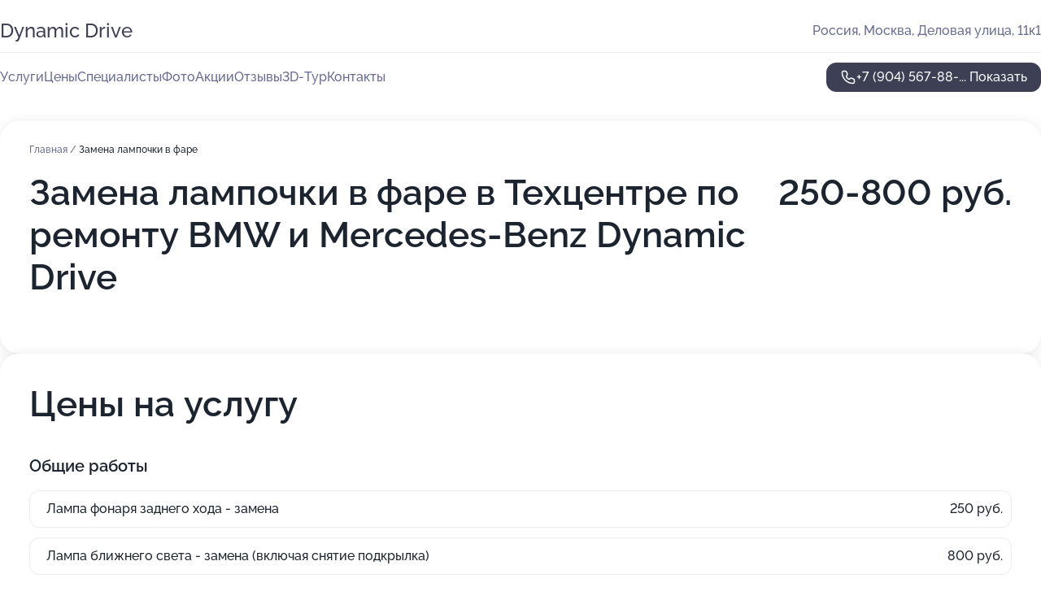

--- FILE ---
content_type: text/html; charset=utf-8
request_url: https://dynamic-drive-auto.ru/service/zamena_lampochki_v_fare/
body_size: 26436
content:
<!DOCTYPE html>
<html lang="ru">
<head>
	<meta http-equiv="Content-Type" content="text/html; charset=utf-8">
	<meta name="viewport" content="width=device-width,maximum-scale=1,initial-scale=1,user-scalable=0">
	<meta name="format-detection" content="telephone=no">
	<meta name="theme-color" content="#3D3F55">
	<meta name="description" content="Информация о&#160;Техцентре по&#160;ремонту BMW и&#160;Mercedes-Benz Dynamic Drive в&#160;Царицыно">
	<link rel="icon" type="image/png" href="/favicon.png">

	<title>Техцентр по&#160;ремонту BMW и&#160;Mercedes-Benz Dynamic Drive в&#160;Царицыно (на&#160;Деловой улице, на&#160;метро Кантемировская)</title>

	<link nonce="uSTvg5TA1tRjdf6IK1YgKAwA" href="//dynamic-drive-auto.ru/build/lego2/lego2.css?v=Evk5cQF3AgE" rel="stylesheet" >

		<script type="application/ld+json">{"@context":"http:\/\/schema.org","@type":"AutomotiveBusiness","name":"\u0422\u0435\u0445\u0446\u0435\u043d\u0442\u0440 \u043f\u043e \u0440\u0435\u043c\u043e\u043d\u0442\u0443 BMW \u0438 Mercedes-Benz Dynamic Drive","address":{"@type":"PostalAddress","streetAddress":"\u0414\u0435\u043b\u043e\u0432\u0430\u044f \u0443\u043b\u0438\u0446\u0430, 11\u043a1","addressLocality":"\u041c\u043e\u0441\u043a\u0432\u0430"},"url":"https:\/\/dynamic-drive-auto.ru\/","contactPoint":{"@type":"ContactPoint","telephone":"+7\u00a0(904)\u00a0567-88-92","contactType":"customer service","areaServed":"RU","availableLanguage":"Russian"},"image":"https:\/\/p1.zoon.ru\/preview\/KBlJeWQt8WQzgCAew0xsNw\/2400x1500x75\/1\/b\/4\/original_5a0b7610a24fd95ca84ea024_61712d6f43b6e.jpg","aggregateRating":{"@type":"AggregateRating","ratingValue":4.7,"worstRating":1,"bestRating":5,"reviewCount":48}}</script>
		<script nonce="uSTvg5TA1tRjdf6IK1YgKAwA">
		window.js_base = '/js.php';
	</script>

	</head>
<body >
	 <header id="header" class="header" data-organization-id="5a0b7610a24fd95ca84ea023">
	<div class="wrapper">
		<div class="header-container" data-uitest="lego-header-block">
			<div class="header-menu-activator" data-target="header-menu-activator">
				<span class="header-menu-activator__icon"></span>
			</div>

			<div class="header-title">
				<a href="/">					Dynamic Drive
				</a>			</div>
			<div class="header-address text-3 text-secondary">Россия, Москва, Деловая улица, 11к1</div>

					</div>

		<nav class="nav" data-target="header-nav" data-uitest="lego-navigation-block">
			<ul>
									<li data-target="header-services">
						<svg class="svg-icons-services" ><use xlink:href="/build/lego2/icons.svg?v=7bY1C8d-qmo#services"></use></svg>
						<a data-target="header-nav-link" href="https://dynamic-drive-auto.ru/services/" data-za="{&quot;ev_label&quot;:&quot;all_service&quot;}">Услуги</a>
					</li>
									<li data-target="header-prices">
						<svg class="svg-icons-prices" ><use xlink:href="/build/lego2/icons.svg?v=7bY1C8d-qmo#prices"></use></svg>
						<a data-target="header-nav-link" href="https://dynamic-drive-auto.ru/price/" data-za="{&quot;ev_label&quot;:&quot;price&quot;}">Цены</a>
					</li>
									<li data-target="header-specialists">
						<svg class="svg-icons-specialists" ><use xlink:href="/build/lego2/icons.svg?v=7bY1C8d-qmo#specialists"></use></svg>
						<a data-target="header-nav-link" href="https://dynamic-drive-auto.ru/#specialists" data-za="{&quot;ev_label&quot;:&quot;org_prof&quot;}">Специалисты</a>
					</li>
									<li data-target="header-photo">
						<svg class="svg-icons-photo" ><use xlink:href="/build/lego2/icons.svg?v=7bY1C8d-qmo#photo"></use></svg>
						<a data-target="header-nav-link" href="https://dynamic-drive-auto.ru/#photos" data-za="{&quot;ev_label&quot;:&quot;photos&quot;}">Фото</a>
					</li>
									<li data-target="header-offers">
						<svg class="svg-icons-offers" ><use xlink:href="/build/lego2/icons.svg?v=7bY1C8d-qmo#offers"></use></svg>
						<a data-target="header-nav-link" href="https://dynamic-drive-auto.ru/#offers" data-za="{&quot;ev_label&quot;:&quot;offer&quot;}">Акции</a>
					</li>
									<li data-target="header-reviews">
						<svg class="svg-icons-reviews" ><use xlink:href="/build/lego2/icons.svg?v=7bY1C8d-qmo#reviews"></use></svg>
						<a data-target="header-nav-link" href="https://dynamic-drive-auto.ru/#reviews" data-za="{&quot;ev_label&quot;:&quot;reviews&quot;}">Отзывы</a>
					</li>
									<li data-target="header-tour3d">
						<svg class="svg-icons-tour3d" ><use xlink:href="/build/lego2/icons.svg?v=7bY1C8d-qmo#tour3d"></use></svg>
						<a data-target="header-nav-link" href="https://dynamic-drive-auto.ru/#tour3d" data-za="{&quot;ev_label&quot;:&quot;tour3d&quot;}">3D-Тур</a>
					</li>
									<li data-target="header-contacts">
						<svg class="svg-icons-contacts" ><use xlink:href="/build/lego2/icons.svg?v=7bY1C8d-qmo#contacts"></use></svg>
						<a data-target="header-nav-link" href="https://dynamic-drive-auto.ru/#contacts" data-za="{&quot;ev_label&quot;:&quot;contacts&quot;}">Контакты</a>
					</li>
							</ul>

			<div class="header-controls">
				<div class="header-controls__wrapper">
					<a
	href="tel:+79045678892"
	class="phone-button button button--primary button--36 icon--20"
	data-phone="+7 (904) 567-88-92"
	data-za="{&quot;ev_sourceType&quot;:&quot;&quot;,&quot;ev_sourceId&quot;:&quot;5a0b7610a24fd95ca84ea023.88dd&quot;,&quot;object_type&quot;:&quot;organization&quot;,&quot;object_id&quot;:&quot;5a0b7610a24fd95ca84ea023.88dd&quot;,&quot;ev_label&quot;:&quot;premium&quot;,&quot;ev_category&quot;:&quot;phone_o_l&quot;}">
	<svg class="svg-icons-phone" ><use xlink:href="/build/lego2/icons.svg?v=7bY1C8d-qmo#phone"></use></svg>
			<div data-target="show-phone-number">
			+7 (904) 567-88-...
			<span data-target="phone-button-show">Показать</span>
		</div>
	</a>


									</div>

							</div>

			<div class="header-nav-address">
				
				<div class="header-block text-3 text-center text-secondary">Россия, Москва, Деловая улица, 11к1</div>
			</div>
		</nav>
	</div>
</header>
<div class="header-placeholder"></div>

<div class="contacts-panel" id="contacts-panel">
	

	<div class="contacts-panel-wrapper">
								<a href="tel:+79045678892" class="contacts-panel-icon" data-phone="+7 (904) 567-88-92" data-za="{&quot;ev_sourceType&quot;:&quot;nav_panel&quot;,&quot;ev_sourceId&quot;:&quot;5a0b7610a24fd95ca84ea023.88dd&quot;,&quot;object_type&quot;:&quot;organization&quot;,&quot;object_id&quot;:&quot;5a0b7610a24fd95ca84ea023.88dd&quot;,&quot;ev_label&quot;:&quot;premium&quot;,&quot;ev_category&quot;:&quot;phone_o_l&quot;}">
				<svg class="svg-icons-phone_filled" ><use xlink:href="/build/lego2/icons.svg?v=7bY1C8d-qmo#phone_filled"></use></svg>
			</a>
						</div>
</div>

<script nonce="uSTvg5TA1tRjdf6IK1YgKAwA" type="module">
	import { initContactsPanel } from '//dynamic-drive-auto.ru/build/lego2/lego2.js?v=aBQmwV5uQB0';

	initContactsPanel(document.getElementById('contacts-panel'));
</script>


<script nonce="uSTvg5TA1tRjdf6IK1YgKAwA" type="module">
	import { initHeader } from '//dynamic-drive-auto.ru/build/lego2/lego2.js?v=aBQmwV5uQB0';

	initHeader(document.getElementById('header'));
</script>
 	<main class="main-container">
		<div class="wrapper section-wrapper">
			<div class="service-description__wrapper">
	<section class="service-description section-block">
		<div class="page-breadcrumbs">
			<div class="breadcrumbs">
			<span>
							<a href="https://dynamic-drive-auto.ru/">
					Главная
				</a>
						/		</span>
			<span class="active">
							Замена лампочки в фаре
								</span>
	</div>

		</div>
					<script nonce="uSTvg5TA1tRjdf6IK1YgKAwA" type="application/ld+json">{"@context":"http:\/\/schema.org","@type":"BreadcrumbList","itemListElement":[{"@type":"ListItem","position":1,"item":{"name":"\u0413\u043b\u0430\u0432\u043d\u0430\u044f","@id":"https:\/\/dynamic-drive-auto.ru\/"}}]}</script>
		
		<div class="service-description-title">
			<h1 class="page-title">Замена лампочки в фаре в Техцентре по ремонту BMW и Mercedes-Benz Dynamic Drive</h1>
			<div class="service-description-title__price">
									<span class="service-description__price-label text-secondary">Цена:</span>
											250-800
										руб.
							</div>
		</div>

		<div class="service-description__text collapse collapse--text-3">
			<div class="collapse__overflow">
				<div class="collapse__text"><p> </p></div>
			</div>
		</div>
	</section>

		<section class="service-prices section-block">
		<h2 class="text-h2">Цены на услугу</h2>

		<ul class="service-prices-list">
							<li>
					<div class="service-prices-list__title">
						Общие работы
					</div>
					<div>
						<ul class="service-list-dish__items">
															<li class="service-list-dish service-list-dish--price">
									Лампа фонаря заднего хода - замена
									<div class="service-list-dish__price">
																					250 руб.
																			</div>
								</li>
															<li class="service-list-dish service-list-dish--price">
									Лампа ближнего света - замена (включая снятие подкрылка)
									<div class="service-list-dish__price">
																					800 руб.
																			</div>
								</li>
													</ul>
					</div>
				</li>
					</ul>
	</section>
	</div>
<section class="offers" id="offers" data-uitest="lego-offers-block">
	<div class="section-block__title flex flex--sb">
		<h2 class="text-h2">
			Акции и скидки
		</h2>

		<div class="slider__navigation" data-target="slider-navigation">
			<button class="slider__control prev" data-target="slider-prev">
				<svg class="svg-icons-arrow" ><use xlink:href="/build/lego2/icons.svg?v=7bY1C8d-qmo#arrow"></use></svg>
			</button>
			<button class="slider__control next" data-target="slider-next">
				<svg class="svg-icons-arrow" ><use xlink:href="/build/lego2/icons.svg?v=7bY1C8d-qmo#arrow"></use></svg>
			</button>
		</div>
	</div>

	<div class="offers__list" data-target="slider-container">
		<div class="offers__slider swiper-wrapper">
							<div data-offer-id="5e4fcd9c5645ff54973b98c3" data-sid="5e4fcd9c5645ff54973b98c3.b2d3" class="offers-item swiper-slide text-white">
					<img
						class="offers-item__image"
						src="https://p1.zoon.ru/3/3/5e4fcd11ae3c6d3dd0422c6f_5e4fcd9a33f54.jpg"
						loading="lazy"
						alt="">
					<div class="offers-item__container">
						<div class="text-5">Первая диагностика – бесплатно</div>
						<div class="offers-item__bottom">
							<div>
								<div>
									Срок действия
								</div>
								<div>Постоянная акция</div>
							</div>
							<button class="button offers-item__button button--36">Подробнее</button>
						</div>
					</div>
				</div>
													<div class="offers-item offers-item-placeholder swiper-slide">
					<div class="offers-item__container">
						<div class="offers-item-placeholder__title text-5">Представлены текущие акции</div>
						<div class="offers-item-placeholder__text text-3">Новые предложения появятся позже</div>
					</div>
				</div>
					</div>

		<div class="slider__pagination" data-target="slider-pagination"></div>
	</div>
</section>
<script nonce="uSTvg5TA1tRjdf6IK1YgKAwA" type="module">
	import { initOffers } from '//dynamic-drive-auto.ru/build/lego2/lego2.js?v=aBQmwV5uQB0';

	const node = document.getElementById('offers');

	initOffers(node, { organizationId: '5a0b7610a24fd95ca84ea023' });
</script>
<section class="photo-section" id="photos" data-uitest="lego-gallery-block">
	<div class="section-block__title flex flex--sb">
		<h2 class="text-h2">Фотогалерея</h2>

					<div class="slider__navigation" data-target="slider-navigation">
				<button class="slider__control prev" data-target="slider-prev">
					<svg class="svg-icons-arrow" ><use xlink:href="/build/lego2/icons.svg?v=7bY1C8d-qmo#arrow"></use></svg>
				</button>
				<button class="slider__control next" data-target="slider-next">
					<svg class="svg-icons-arrow" ><use xlink:href="/build/lego2/icons.svg?v=7bY1C8d-qmo#arrow"></use></svg>
				</button>
			</div>
			</div>

	<div class="section-block__slider" data-target="slider-container" data-total="67" data-owner-type="organization" data-owner-id="5a0b7610a24fd95ca84ea023">
		<div class="photo-section__slider swiper-wrapper">
						<div class="photo-section__slide swiper-slide" data-id="61712d6fe63e2047970cd217" data-target="photo-slide-item" data-index="0">
				<img src="https://p1.zoon.ru/preview/rM3MlM2tL5hu2waw67P57g/1200x800x85/1/b/4/original_5a0b7610a24fd95ca84ea024_61712d6f43b6e.jpg" loading="lazy" alt="">
			</div>
						<div class="photo-section__slide swiper-slide" data-id="61712d795772ad7cb01f66a5" data-target="photo-slide-item" data-index="1">
				<img src="https://p1.zoon.ru/preview/5xJMh1k5bYcYq7rCFR373A/1200x800x85/1/8/2/original_5a0b7610a24fd95ca84ea024_61712d793f43f.jpg" loading="lazy" alt="">
			</div>
						<div class="photo-section__slide swiper-slide" data-id="61712d918fb8a87404364f03" data-target="photo-slide-item" data-index="2">
				<img src="https://p1.zoon.ru/preview/lowZMBrKEqdxonAHB9oeVg/1200x800x85/1/9/d/original_5a0b7610a24fd95ca84ea024_61712d913471c.jpg" loading="lazy" alt="">
			</div>
						<div class="photo-section__slide swiper-slide" data-id="61712d8ee63e2047970cd219" data-target="photo-slide-item" data-index="3">
				<img src="https://p2.zoon.ru/preview/d09mZG3B-WWA5b-vVCTNQg/1200x800x85/1/d/d/original_5a0b7610a24fd95ca84ea024_61712d8dcfe6a.jpg" loading="lazy" alt="">
			</div>
						<div class="photo-section__slide swiper-slide" data-id="61712d8bea80ae2df43db758" data-target="photo-slide-item" data-index="4">
				<img src="https://p0.zoon.ru/preview/GD1MRQ1OoqvMd1upevrekg/1200x800x85/1/e/1/original_5a0b7610a24fd95ca84ea024_61712d8b0c80d.jpg" loading="lazy" alt="">
			</div>
						<div class="photo-section__slide swiper-slide" data-id="61712d8a9200990bcf3065ad" data-target="photo-slide-item" data-index="5">
				<img src="https://p2.zoon.ru/preview/G833T3sGMwYfvCgzxV696A/1200x800x85/1/7/1/original_5a0b7610a24fd95ca84ea024_61712d89ec9b5.jpg" loading="lazy" alt="">
			</div>
						<div class="photo-section__slide swiper-slide" data-id="61712d85309c740a524064a8" data-target="photo-slide-item" data-index="6">
				<img src="https://p2.zoon.ru/preview/lOQ138qK4hm6u4PgZqex1g/1200x800x85/1/f/6/original_5a0b7610a24fd95ca84ea024_61712d8581844.jpg" loading="lazy" alt="">
			</div>
						<div class="photo-section__slide swiper-slide" data-id="61712d836760db01416a6e9f" data-target="photo-slide-item" data-index="7">
				<img src="https://p1.zoon.ru/preview/lUuboLRQu-w_RjjQxXK3gQ/1200x800x85/1/1/c/original_5a0b7610a24fd95ca84ea024_61712d82a6e6c.jpg" loading="lazy" alt="">
			</div>
						<div class="photo-section__slide swiper-slide" data-id="61712d828fb8a87404364f01" data-target="photo-slide-item" data-index="8">
				<img src="https://p0.zoon.ru/preview/U4ylrkFWS88oqRnRphPhQQ/1200x800x85/1/3/e/original_5a0b7610a24fd95ca84ea024_61712d81e6363.jpg" loading="lazy" alt="">
			</div>
						<div class="photo-section__slide swiper-slide" data-id="61712d7e98a03e43673cceb3" data-target="photo-slide-item" data-index="9">
				<img src="https://p1.zoon.ru/preview/ScclteloussYEBiAjwS9vg/1200x800x85/1/1/f/original_5a0b7610a24fd95ca84ea024_61712d7dc7f4f.jpg" loading="lazy" alt="">
			</div>
						<div class="photo-section__slide swiper-slide" data-id="61712d7923ddb220c8251ef9" data-target="photo-slide-item" data-index="10">
				<img src="https://p1.zoon.ru/preview/qnAjhoOGFJFN2ATDRCD5ng/1200x800x85/1/f/9/original_5a0b7610a24fd95ca84ea024_61712d78c59b9.jpg" loading="lazy" alt="">
			</div>
						<div class="photo-section__slide swiper-slide" data-id="61712d6f309c740a5240649a" data-target="photo-slide-item" data-index="11">
				<img src="https://p0.zoon.ru/preview/rm5GMW64FLZyUBF1xdTewg/1200x800x85/1/c/3/original_5a0b7610a24fd95ca84ea024_61712d6f423ca.jpg" loading="lazy" alt="">
			</div>
						<div class="photo-section__slide swiper-slide" data-id="61712d6e7955c376dc33837e" data-target="photo-slide-item" data-index="12">
				<img src="https://p0.zoon.ru/preview/OhwMsWCJ3sETmqEUQwY22g/1200x800x85/1/e/e/original_5a0b7610a24fd95ca84ea024_61712d6e590ef.jpg" loading="lazy" alt="">
			</div>
						<div class="photo-section__slide swiper-slide" data-id="61712d5f7955c376dc33837c" data-target="photo-slide-item" data-index="13">
				<img src="https://p0.zoon.ru/preview/WqhrFfeOsfvOeTU10_LhaQ/1200x800x85/1/8/9/original_5a0b7610a24fd95ca84ea024_61712d5f5cb52.jpg" loading="lazy" alt="">
			</div>
						<div class="photo-section__slide swiper-slide" data-id="61712d5f98a03e43673cceb1" data-target="photo-slide-item" data-index="14">
				<img src="https://p0.zoon.ru/preview/hycu42wa36CxTU43DcAs-Q/1200x800x85/1/f/c/original_5a0b7610a24fd95ca84ea024_61712d5ec4531.jpg" loading="lazy" alt="">
			</div>
						<div class="photo-section__slide swiper-slide" data-id="61712d519f6b4468190e1a7d" data-target="photo-slide-item" data-index="15">
				<img src="https://p2.zoon.ru/preview/mnmIaNASc8Rnb2GsfdA_XA/1200x800x85/1/7/8/original_5a0b7610a24fd95ca84ea024_61712d50f3270.jpg" loading="lazy" alt="">
			</div>
						<div class="photo-section__slide swiper-slide" data-id="61712d5fe63e2047970cd215" data-target="photo-slide-item" data-index="16">
				<img src="https://p0.zoon.ru/preview/Lu-5mzS1JcqyJOLa-RmIag/1200x800x85/1/d/9/original_5a0b7610a24fd95ca84ea024_61712d5ea46ad.jpg" loading="lazy" alt="">
			</div>
						<div class="photo-section__slide swiper-slide" data-id="61712d4f8a77d6086b604cf0" data-target="photo-slide-item" data-index="17">
				<img src="https://p1.zoon.ru/preview/H9G_5zodVcQI8ooVY4lwvg/1200x800x85/1/5/4/original_5a0b7610a24fd95ca84ea024_61712d4f7e928.jpg" loading="lazy" alt="">
			</div>
						<div class="photo-section__slide swiper-slide" data-id="61712d4ed7a0696f39204ea3" data-target="photo-slide-item" data-index="18">
				<img src="https://p2.zoon.ru/preview/YVmo3HQvGVoAiVm2GYKRKA/1200x800x85/1/c/d/original_5a0b7610a24fd95ca84ea024_61712d4e588e3.jpg" loading="lazy" alt="">
			</div>
						<div class="photo-section__slide swiper-slide" data-id="61712d40e0d5800fb1571bcf" data-target="photo-slide-item" data-index="19">
				<img src="https://p0.zoon.ru/preview/vrMcGJGnkCUqDsSDuN2yVw/1200x800x85/1/f/c/original_5a0b7610a24fd95ca84ea024_61712d3fe6032.jpg" loading="lazy" alt="">
			</div>
						<div class="photo-section__slide swiper-slide" data-id="61712d3f37fd7b43987abbe8" data-target="photo-slide-item" data-index="20">
				<img src="https://p0.zoon.ru/preview/_oqtO51AhEPIhwj5ZT1pXw/1200x800x85/1/6/4/original_5a0b7610a24fd95ca84ea024_61712d3ecaebb.jpg" loading="lazy" alt="">
			</div>
						<div class="photo-section__slide swiper-slide" data-id="61712d3037fd7b43987abbe5" data-target="photo-slide-item" data-index="21">
				<img src="https://p0.zoon.ru/preview/8VU4sxUT6VBCmOiWkp99fg/1200x800x85/1/f/1/original_5a0b7610a24fd95ca84ea024_61712d2ff0887.jpg" loading="lazy" alt="">
			</div>
						<div class="photo-section__slide swiper-slide" data-id="61712d3f5772ad7cb01f66a3" data-target="photo-slide-item" data-index="22">
				<img src="https://p2.zoon.ru/preview/96d4zUoRksaaFlKihpiXgg/1200x800x85/1/d/e/original_5a0b7610a24fd95ca84ea024_61712d3eb33fb.jpg" loading="lazy" alt="">
			</div>
						<div class="photo-section__slide swiper-slide" data-id="61712d2fad707c154347f94e" data-target="photo-slide-item" data-index="23">
				<img src="https://p1.zoon.ru/preview/yzzaOA391UW_2ue56rmRrg/1200x800x85/1/9/b/original_5a0b7610a24fd95ca84ea024_61712d2f34d31.jpg" loading="lazy" alt="">
			</div>
						<div class="photo-section__slide swiper-slide" data-id="61712d2fc8a60b58af566bce" data-target="photo-slide-item" data-index="24">
				<img src="https://p1.zoon.ru/preview/U9xWRJ5j7JhqBNBtyyHGmA/1200x800x85/1/3/2/original_5a0b7610a24fd95ca84ea024_61712d2ec351d.jpg" loading="lazy" alt="">
			</div>
						<div class="photo-section__slide swiper-slide" data-id="61712d1f309c740a52406497" data-target="photo-slide-item" data-index="25">
				<img src="https://p2.zoon.ru/preview/yBLpCZWC-WqZXw8EzBXOwQ/1200x800x85/1/6/d/original_5a0b7610a24fd95ca84ea024_61712d1f56a7c.jpg" loading="lazy" alt="">
			</div>
						<div class="photo-section__slide swiper-slide" data-id="61712d1e37fd7b43987abbe3" data-target="photo-slide-item" data-index="26">
				<img src="https://p1.zoon.ru/preview/_VPAa7lwobZ4MOa5CqDvNw/1200x800x85/1/3/8/original_5a0b7610a24fd95ca84ea024_61712d1e44ec9.jpg" loading="lazy" alt="">
			</div>
						<div class="photo-section__slide swiper-slide" data-id="61712d1ee0d5800fb1571bca" data-target="photo-slide-item" data-index="27">
				<img src="https://p2.zoon.ru/preview/pMdbevDzV4PQr4okj6Kw9Q/1200x800x85/1/a/5/original_5a0b7610a24fd95ca84ea024_61712d1e52b9b.jpg" loading="lazy" alt="">
			</div>
						<div class="photo-section__slide swiper-slide" data-id="61712d0e9200990bcf3065a9" data-target="photo-slide-item" data-index="28">
				<img src="https://p1.zoon.ru/preview/pSqadTE1gI3a4aYlrgyTrw/1200x800x85/1/0/3/original_5a0b7610a24fd95ca84ea024_61712d0dea745.jpg" loading="lazy" alt="">
			</div>
						<div class="photo-section__slide swiper-slide" data-id="61712d0e273bff6c6738bad8" data-target="photo-slide-item" data-index="29">
				<img src="https://p0.zoon.ru/preview/VDa7bc38iKIrGxu3exTVJw/1200x800x85/1/9/2/original_5a0b7610a24fd95ca84ea024_61712d0d8b13e.jpg" loading="lazy" alt="">
			</div>
						<div class="photo-section__slide swiper-slide" data-id="61712d0c23ddb220c8251eec" data-target="photo-slide-item" data-index="30">
				<img src="https://p2.zoon.ru/preview/OmzZf7PNzmSDkuAmynUi9A/1200x800x85/1/4/d/original_5a0b7610a24fd95ca84ea024_61712d0c73f95.jpg" loading="lazy" alt="">
			</div>
						<div class="photo-section__slide swiper-slide" data-id="5e538b0098990431d02a35e4" data-target="photo-slide-item" data-index="31">
				<img src="https://p2.zoon.ru/preview/B_0Zlk5yUloDyTn63Twnag/1280x720x85/1/e/c/original_5a0b7610a24fd95ca84ea024_5e538b00715cd.jpg" loading="lazy" alt="">
			</div>
						<div class="photo-section__slide swiper-slide" data-id="5e538b1fbc762402554b6275" data-target="photo-slide-item" data-index="32">
				<img src="https://p1.zoon.ru/preview/35inTDLnZxohOYMCRXul9A/1280x720x85/1/3/5/original_5a0b7610a24fd95ca84ea024_5e538b1f1ae78.jpg" loading="lazy" alt="">
			</div>
						<div class="photo-section__slide swiper-slide" data-id="5e538af898990431d02a35e2" data-target="photo-slide-item" data-index="33">
				<img src="https://p0.zoon.ru/preview/Y_f6fJ9n_fSN3V2uEqlMJg/1280x720x85/1/c/a/original_5a0b7610a24fd95ca84ea024_5e538af84756f.jpg" loading="lazy" alt="">
			</div>
						<div class="photo-section__slide swiper-slide" data-id="5e538b34b38694202920bbf2" data-target="photo-slide-item" data-index="34">
				<img src="https://p2.zoon.ru/preview/i7RF8MO_b_WKZgF1DcOksw/1280x720x85/1/4/1/original_5a0b7610a24fd95ca84ea024_5e538b34041d4.jpg" loading="lazy" alt="">
			</div>
						<div class="photo-section__slide swiper-slide" data-id="5e538b329177be6c4273b1bf" data-target="photo-slide-item" data-index="35">
				<img src="https://p0.zoon.ru/preview/DDCSRUg5kgW_w1dgetGh3A/1280x720x85/1/4/3/original_5a0b7610a24fd95ca84ea024_5e538b324810e.jpg" loading="lazy" alt="">
			</div>
						<div class="photo-section__slide swiper-slide" data-id="5e538b1c78348656fc4c44f7" data-target="photo-slide-item" data-index="36">
				<img src="https://p0.zoon.ru/preview/LK99VwihPtKSwFL3ejjjIQ/1280x720x85/1/3/e/original_5a0b7610a24fd95ca84ea024_5e538b1c2523a.jpg" loading="lazy" alt="">
			</div>
						<div class="photo-section__slide swiper-slide" data-id="5e538b1de83b60133e25e81b" data-target="photo-slide-item" data-index="37">
				<img src="https://p0.zoon.ru/preview/93PcQFg7wRlQ7_gTQd8q1A/1280x720x85/1/b/f/original_5a0b7610a24fd95ca84ea024_5e538b1d0ab47.jpg" loading="lazy" alt="">
			</div>
						<div class="photo-section__slide swiper-slide" data-id="5e538ad0018b2212c40f4b27" data-target="photo-slide-item" data-index="38">
				<img src="https://p2.zoon.ru/preview/4Gqe27FgE4_RS12gRlIeHQ/1280x720x85/1/0/c/original_5a0b7610a24fd95ca84ea024_5e538ad04020d.jpg" loading="lazy" alt="">
			</div>
						<div class="photo-section__slide swiper-slide" data-id="5e538b01877523165d67295f" data-target="photo-slide-item" data-index="39">
				<img src="https://p2.zoon.ru/preview/ZEHZ4vopuyLSIh0dKy_HAw/1280x720x85/1/7/3/original_5a0b7610a24fd95ca84ea024_5e538b015b7a8.jpg" loading="lazy" alt="">
			</div>
						<div class="photo-section__slide swiper-slide" data-id="5e538b0236d7404c8409d848" data-target="photo-slide-item" data-index="40">
				<img src="https://p1.zoon.ru/preview/fBJPqCxHsL071GA0BNeH5g/1280x720x85/1/a/2/original_5a0b7610a24fd95ca84ea024_5e538b0260a1c.jpg" loading="lazy" alt="">
			</div>
						<div class="photo-section__slide swiper-slide" data-id="5e538b079177be6c4273b1bd" data-target="photo-slide-item" data-index="41">
				<img src="https://p0.zoon.ru/preview/SFYLI_07Z6EOJo-_BFisdQ/1280x720x85/1/0/7/original_5a0b7610a24fd95ca84ea024_5e538b0788118.jpg" loading="lazy" alt="">
			</div>
						<div class="photo-section__slide swiper-slide" data-id="5e538a9d2c10ec074a32e032" data-target="photo-slide-item" data-index="42">
				<img src="https://p2.zoon.ru/preview/gvuS-9pC4Jx5x1z6GDa-tA/1280x720x85/1/9/3/original_5a0b7610a24fd95ca84ea024_5e538a9d04d42.jpg" loading="lazy" alt="">
			</div>
						<div class="photo-section__slide swiper-slide" data-id="5e538ae80407fb53bb05cdfe" data-target="photo-slide-item" data-index="43">
				<img src="https://p2.zoon.ru/preview/MdHED4eVLEqOnVRKrsT-vQ/1280x720x85/1/a/1/original_5a0b7610a24fd95ca84ea024_5e538ae7cd46f.jpg" loading="lazy" alt="">
			</div>
						<div class="photo-section__slide swiper-slide" data-id="5e538ae73f79bc4e761d3b6b" data-target="photo-slide-item" data-index="44">
				<img src="https://p0.zoon.ru/preview/hewZ8cSvCAnekcg_o8WIVQ/1280x720x85/1/b/9/original_5a0b7610a24fd95ca84ea024_5e538ae77ba61.jpg" loading="lazy" alt="">
			</div>
						<div class="photo-section__slide swiper-slide" data-id="5e538ade98990431d02a35db" data-target="photo-slide-item" data-index="45">
				<img src="https://p2.zoon.ru/preview/XedSKph_UgDWXZrZl73Isw/1280x720x85/1/8/1/original_5a0b7610a24fd95ca84ea024_5e538ade87c17.jpg" loading="lazy" alt="">
			</div>
						<div class="photo-section__slide swiper-slide" data-id="5e538abd24dbef7f2e417a7e" data-target="photo-slide-item" data-index="46">
				<img src="https://p2.zoon.ru/preview/yfKRPhkCyVVeITyEpx61kw/1280x720x85/1/1/d/original_5a0b7610a24fd95ca84ea024_5e538ab7e0c92.jpg" loading="lazy" alt="">
			</div>
						<div class="photo-section__slide swiper-slide" data-id="5e538ac7877523165d67295d" data-target="photo-slide-item" data-index="47">
				<img src="https://p2.zoon.ru/preview/AEdQ-hvYS9zJtLzR2w32lw/1280x720x85/1/4/4/original_5a0b7610a24fd95ca84ea024_5e538ac7374ce.jpg" loading="lazy" alt="">
			</div>
						<div class="photo-section__slide swiper-slide" data-id="5e538ac8e83b60133e25e813" data-target="photo-slide-item" data-index="48">
				<img src="https://p2.zoon.ru/preview/IPvQZbUnckU-6lkA28k9Ew/1280x720x85/1/c/4/original_5a0b7610a24fd95ca84ea024_5e538ac8a15da.jpg" loading="lazy" alt="">
			</div>
						<div class="photo-section__slide swiper-slide" data-id="5e538ad78b2bc56dd658a6bf" data-target="photo-slide-item" data-index="49">
				<img src="https://p1.zoon.ru/preview/jOydSd1Vq4oeEAg0hhPUnQ/1280x720x85/1/a/2/original_5a0b7610a24fd95ca84ea024_5e538ad756db7.jpg" loading="lazy" alt="">
			</div>
						<div class="photo-section__slide swiper-slide" data-id="5e538adfbb99c427262a4a6e" data-target="photo-slide-item" data-index="50">
				<img src="https://p2.zoon.ru/preview/5FbTGuKKs714bmDuF0GcoA/1280x720x85/1/6/8/original_5a0b7610a24fd95ca84ea024_5e538adf1eb4a.jpg" loading="lazy" alt="">
			</div>
						<div class="photo-section__slide swiper-slide" data-id="5e538b4a78348656fc4c44f9" data-target="photo-slide-item" data-index="51">
				<img src="https://p0.zoon.ru/preview/Cg_5FOuNNn986IT8Z1m5dg/1280x720x85/1/3/7/original_5a0b7610a24fd95ca84ea024_5e538b4a057f5.jpg" loading="lazy" alt="">
			</div>
						<div class="photo-section__slide swiper-slide" data-id="5e538b459177be6c4273b1c5" data-target="photo-slide-item" data-index="52">
				<img src="https://p2.zoon.ru/preview/hHutKgg5vCwfd31xZCz3Wg/1280x720x85/1/d/5/original_5a0b7610a24fd95ca84ea024_5e538b45a6932.jpg" loading="lazy" alt="">
			</div>
						<div class="photo-section__slide swiper-slide" data-id="5e538ab1f1d5a961e019c9b8" data-target="photo-slide-item" data-index="53">
				<img src="https://p2.zoon.ru/preview/cCGQ13xVFcX8ehskLJLaEg/1280x720x85/1/7/7/original_5a0b7610a24fd95ca84ea024_5e538ab0ba4c9.jpg" loading="lazy" alt="">
			</div>
						<div class="photo-section__slide swiper-slide" data-id="5e538aaf018b2212c40f4b1f" data-target="photo-slide-item" data-index="54">
				<img src="https://p1.zoon.ru/preview/-09417PUR6rmYbCHF3Uq2w/1280x720x85/1/b/2/original_5a0b7610a24fd95ca84ea024_5e538aaf82614.jpg" loading="lazy" alt="">
			</div>
						<div class="photo-section__slide swiper-slide" data-id="5a7b142a10031f0354667aba" data-target="photo-slide-item" data-index="55">
				<img src="https://p1.zoon.ru/preview/XfVNG87GoAZXx8V5MIdAPw/1067x800x85/1/e/4/original_5a0b7610a24fd95ca84ea024_5a7b142a18b79.jpg" loading="lazy" alt="">
			</div>
						<div class="photo-section__slide swiper-slide" data-id="5a7b143c10031f0354667abd" data-target="photo-slide-item" data-index="56">
				<img src="https://p0.zoon.ru/preview/9nSc7fbUOnpn9Ot0tC_HEw/1067x800x85/1/d/f/original_5a0b7610a24fd95ca84ea024_5a7b143c53f1f.jpg" loading="lazy" alt="">
			</div>
						<div class="photo-section__slide swiper-slide" data-id="5a7b144510031f03ab5959b5" data-target="photo-slide-item" data-index="57">
				<img src="https://p0.zoon.ru/preview/5yyw7diPdOYken7fob_bYA/1067x800x85/1/4/d/original_5a0b7610a24fd95ca84ea024_5a7b1445a8a75.jpg" loading="lazy" alt="">
			</div>
						<div class="photo-section__slide swiper-slide" data-id="5a7b145f10031f056a49eaa3" data-target="photo-slide-item" data-index="58">
				<img src="https://p1.zoon.ru/preview/wsp4x4V9H8LhXwP9Vj9X2w/1079x800x85/1/e/7/original_5a0b7610a24fd95ca84ea024_5a7b145faf2a8.jpg" loading="lazy" alt="">
			</div>
						<div class="photo-section__slide swiper-slide" data-id="5a7b149fff82655e676fba7d" data-target="photo-slide-item" data-index="59">
				<img src="https://p2.zoon.ru/preview/A-j-jipRohuqH1yiCmPPxg/1079x800x85/1/0/9/original_5a0b7610a24fd95ca84ea024_5a7b149f0b25a.jpg" loading="lazy" alt="">
			</div>
						<div class="photo-section__slide swiper-slide" data-id="5a7b14c1ff82655e7170dee5" data-target="photo-slide-item" data-index="60">
				<img src="https://p2.zoon.ru/preview/Z-vw3OXPiqpder_a_YyH9w/1079x800x85/1/2/c/original_5a0b7610a24fd95ca84ea024_5a7b14c149d91.jpg" loading="lazy" alt="">
			</div>
						<div class="photo-section__slide swiper-slide" data-id="5a7b14d8ff82655e4b13f432" data-target="photo-slide-item" data-index="61">
				<img src="https://p1.zoon.ru/preview/yNSH73XpAyEQyvo2Q5cJyw/800x800x85/1/0/a/original_5a0b7610a24fd95ca84ea024_5a7b14d8a1d51.jpg" loading="lazy" alt="">
			</div>
						<div class="photo-section__slide swiper-slide" data-id="5a7b14eeff82655fb1757568" data-target="photo-slide-item" data-index="62">
				<img src="https://p2.zoon.ru/preview/dENxZeXRpsLqWHkslw9lTQ/1079x800x85/1/1/a/original_5a0b7610a24fd95ca84ea024_5a7b14ee174e7.jpg" loading="lazy" alt="">
			</div>
						<div class="photo-section__slide swiper-slide" data-id="5a7b1504ff82655e7948cfcb" data-target="photo-slide-item" data-index="63">
				<img src="https://p2.zoon.ru/preview/I-vj4aM0BkFNsJV-Ow8uHQ/1079x800x85/1/5/2/original_5a0b7610a24fd95ca84ea024_5a7b150480022.jpg" loading="lazy" alt="">
			</div>
						<div class="photo-section__slide swiper-slide" data-id="5a7b1528ff8265606b1ec8a3" data-target="photo-slide-item" data-index="64">
				<img src="https://p2.zoon.ru/preview/IdLiBEXJLSZjhBC9FCSGQw/1079x800x85/1/3/7/original_5a0b7610a24fd95ca84ea024_5a7b152894d9d.jpg" loading="lazy" alt="">
			</div>
						<div class="photo-section__slide swiper-slide" data-id="5a7b1543ff82655ecb38328a" data-target="photo-slide-item" data-index="65">
				<img src="https://p1.zoon.ru/preview/2-vQUJeakFzV_lMBvobeUw/1067x800x85/1/c/f/original_5a0b7610a24fd95ca84ea024_5a7b1543b92f1.jpg" loading="lazy" alt="">
			</div>
						<div class="photo-section__slide swiper-slide" data-id="5e538b343f79bc4e761d3b6d" data-target="photo-slide-item" data-index="66">
				<img src="https://p0.zoon.ru/preview/hiSjFVexauq2iKM4k9FwmQ/1280x720x85/1/4/e/original_5a0b7610a24fd95ca84ea024_5e538b34013d2.jpg" loading="lazy" alt="">
			</div>
					</div>
	</div>

	<div class="slider__pagination" data-target="slider-pagination"></div>
</section>

<script nonce="uSTvg5TA1tRjdf6IK1YgKAwA" type="module">
	import { initPhotos } from '//dynamic-drive-auto.ru/build/lego2/lego2.js?v=aBQmwV5uQB0';

	const node = document.getElementById('photos');
	initPhotos(node);
</script>
<section class="reviews-section section-block" id="reviews" data-uitest="lego-reviews-block">
	<div class="section-block__title flex flex--sb">
		<h2 class="text-h2">
			Отзывы
		</h2>

				<div class="slider__navigation" data-target="slider-navigation">
			<button class="slider__control prev" data-target="slider-prev">
				<svg class="svg-icons-arrow" ><use xlink:href="/build/lego2/icons.svg?v=7bY1C8d-qmo#arrow"></use></svg>
			</button>
			<button class="slider__control next" data-target="slider-next">
				<svg class="svg-icons-arrow" ><use xlink:href="/build/lego2/icons.svg?v=7bY1C8d-qmo#arrow"></use></svg>
			</button>
		</div>
			</div>

	<div class="reviews-section__list" data-target="slider-container">
		<div class="reviews-section__slider swiper-wrapper" data-target="review-section-slides">
							<div
	class="reviews-section-item swiper-slide "
	data-id="687f686ee6fc42b86104ea0c"
	data-owner-id="5a0b7610a24fd95ca84ea023"
	data-target="review">
	<div  class="flex flex--center-y gap-12">
		<div class="reviews-section-item__avatar">
										<svg class="svg-icons-user" ><use xlink:href="/build/lego2/icons.svg?v=7bY1C8d-qmo#user"></use></svg>
					</div>
		<div class="reviews-section-item__head">
			<div class="reviews-section-item__head-top flex flex--center-y gap-16">
				<div class="flex flex--center-y gap-8">
										<div class="stars stars--16" style="--rating: 1">
						<div class="stars__rating">
							<div class="stars stars--filled"></div>
						</div>
					</div>
					<div class="reviews-section-item__mark text-3">
						1,0
					</div>
				</div>
											</div>

			<div class="reviews-section-item__name text-3 fade">
				Наталия
			</div>
		</div>
	</div>
					<div class="reviews-section-item__descr collapse collapse--text-2 mt-8">
			<div class="collapse__overflow">
				<div class="collapse__text">
					Сервис обманывает людей, говорит отремонтировали, а по факту нет и берут за эту работу немалые деньги. Не может отремонтированная запчасть сломаться за короткое время если ее ремонтировали.
Никому не советую данный сервис.
Да чисто, да говорят красиво. Но по факту одни слова.
				</div>
			</div>
		</div>
			<div class="reviews-section-item__date text-2 text-secondary mt-8">
		22 июля 2025, отредактирован 24 июля 2025 в 6:28 Отзыв взят с сайта Zoon.ru
	</div>
</div>

							<div
	class="reviews-section-item swiper-slide "
	data-id="67e17784c8015aab4f08ccbf"
	data-owner-id="5a0b7610a24fd95ca84ea023"
	data-target="review">
	<div  class="flex flex--center-y gap-12">
		<div class="reviews-section-item__avatar">
										<svg class="svg-icons-user" ><use xlink:href="/build/lego2/icons.svg?v=7bY1C8d-qmo#user"></use></svg>
					</div>
		<div class="reviews-section-item__head">
			<div class="reviews-section-item__head-top flex flex--center-y gap-16">
				<div class="flex flex--center-y gap-8">
										<div class="stars stars--16" style="--rating: 5">
						<div class="stars__rating">
							<div class="stars stars--filled"></div>
						</div>
					</div>
					<div class="reviews-section-item__mark text-3">
						5,0
					</div>
				</div>
											</div>

			<div class="reviews-section-item__name text-3 fade">
				Владимир
			</div>
		</div>
	</div>
					<div class="reviews-section-item__descr collapse collapse--text-2 mt-8">
			<div class="collapse__overflow">
				<div class="collapse__text">
					Сегодня менял зимнюю резину на летнюю. Быстро. Качественно. Профессионально.
				</div>
			</div>
		</div>
			<div class="reviews-section-item__date text-2 text-secondary mt-8">
		24 марта 2025 Отзыв взят с сайта Zoon.ru
	</div>
</div>

							<div
	class="reviews-section-item swiper-slide reviews-section-item--with-photo"
	data-id="64a1bf1cb27347020f0b8513"
	data-owner-id="5a0b7610a24fd95ca84ea023"
	data-target="review">
	<div  class="flex flex--center-y gap-12">
		<div class="reviews-section-item__avatar">
										<svg class="svg-icons-user" ><use xlink:href="/build/lego2/icons.svg?v=7bY1C8d-qmo#user"></use></svg>
					</div>
		<div class="reviews-section-item__head">
			<div class="reviews-section-item__head-top flex flex--center-y gap-16">
				<div class="flex flex--center-y gap-8">
										<div class="stars stars--16" style="--rating: 1">
						<div class="stars__rating">
							<div class="stars stars--filled"></div>
						</div>
					</div>
					<div class="reviews-section-item__mark text-3">
						1,0
					</div>
				</div>
											</div>

			<div class="reviews-section-item__name text-3 fade">
				Aльберт 
			</div>
		</div>
	</div>
					<div class="reviews-section-item__descr collapse collapse--text-2 mt-8">
			<div class="collapse__overflow">
				<div class="collapse__text">
																<div>
							<span class="reviews-section-item__text-title">Преимущества:</span> Нет
						</div>
																<div>
							<span class="reviews-section-item__text-title">Недостатки:</span> Друг оставил здесь авто для ТО + небольшие замечания были , а итоге заказ наряд на сумму 215т , узнав о такой сумме я попросил скинуть его. Ознакомился и почему то цены на работы в среднем + 20% к прайсу сайта , позвонил по номеру в сервис , узнал актуален ли прайс ответили да. 
Даже проговорили в слух пару пунктов в частности 
Замена фильтра воздушного 550 на сайте и 850 в заказе 
Фильтр салона 850 на сайте и 1250 в заказе 
Замена цепи грм n20 - 18 000 на сайте и 22500 в заказе 
И т д. 
+ к этому всему приличный список «замененных деталей» завтра это авто заедет на другой сервис для того чтобы проверить все ли по списку заменено.
						</div>
														</div>
			</div>
		</div>
								<div class="reviews-section-item__slider" data-target="reviews-section-item-slider">
			<div data-target="slider-container">
				<div class="reviews-section__slider swiper-wrapper">
											<div class="reviews-section-item__slide swiper-slide">
							<img src="https://p0.zoon.ru/preview/pkxtnZq9eEMv6a01TnYNoQ/98x98x90/1/0/2/64a1bedfe5fc942ea20c2aee_64a1bedf100839.91496867.jpg" loading="lazy" alt="">
						</div>
									</div>
			</div>
					</div>
		<div class="reviews-section-item__date text-2 text-secondary mt-8">
		2 июля 2023 Отзыв взят с сайта Zoon.ru
	</div>
</div>

							<div
	class="reviews-section-item swiper-slide "
	data-id="64650d7e3d40a1069f081b27"
	data-owner-id="5a0b7610a24fd95ca84ea023"
	data-target="review">
	<div  class="flex flex--center-y gap-12">
		<div class="reviews-section-item__avatar">
										<svg class="svg-icons-user" ><use xlink:href="/build/lego2/icons.svg?v=7bY1C8d-qmo#user"></use></svg>
					</div>
		<div class="reviews-section-item__head">
			<div class="reviews-section-item__head-top flex flex--center-y gap-16">
				<div class="flex flex--center-y gap-8">
										<div class="stars stars--16" style="--rating: 5">
						<div class="stars__rating">
							<div class="stars stars--filled"></div>
						</div>
					</div>
					<div class="reviews-section-item__mark text-3">
						5,0
					</div>
				</div>
											</div>

			<div class="reviews-section-item__name text-3 fade">
				Алексей 
			</div>
		</div>
	</div>
					<div class="reviews-section-item__descr collapse collapse--text-2 mt-8">
			<div class="collapse__overflow">
				<div class="collapse__text">
																<div>
							<span class="reviews-section-item__text-title">Преимущества:</span> Все ок.  Сервис идет на уступки. Если и буди претензии, они сняты.
						</div>
																			</div>
			</div>
		</div>
			<div class="reviews-section-item__date text-2 text-secondary mt-8">
		17 мая 2023 Отзыв взят с сайта Zoon.ru
	</div>
</div>

							<div
	class="reviews-section-item swiper-slide "
	data-id="645b7f48e91592817f0ed736"
	data-owner-id="5a0b7610a24fd95ca84ea023"
	data-target="review">
	<div  class="flex flex--center-y gap-12">
		<div class="reviews-section-item__avatar">
										<svg class="svg-icons-user" ><use xlink:href="/build/lego2/icons.svg?v=7bY1C8d-qmo#user"></use></svg>
					</div>
		<div class="reviews-section-item__head">
			<div class="reviews-section-item__head-top flex flex--center-y gap-16">
				<div class="flex flex--center-y gap-8">
										<div class="stars stars--16" style="--rating: 1">
						<div class="stars__rating">
							<div class="stars stars--filled"></div>
						</div>
					</div>
					<div class="reviews-section-item__mark text-3">
						1,0
					</div>
				</div>
											</div>

			<div class="reviews-section-item__name text-3 fade">
				Алексей Яковлевич
			</div>
		</div>
	</div>
					<div class="reviews-section-item__descr collapse collapse--text-2 mt-8">
			<div class="collapse__overflow">
				<div class="collapse__text">
					Постараюсь по существу, возможно, кому то пригодится…

Делал в этом «сервисе» BMW.

Некачественным ремонтом верхней части двигателя причинен значительный материальный ущерб.

Сорваны винты ГБЦ, прочем об этом не сообщили и отдали машину так. Возникла течь масла, задымлением под капотом.

Был вызван независимый эксперт, при осмотре все и выяснилось готовится заключение.
Выводы о сервисе и способах работы-очевидны.

Машина принадлежит отцу.
Папа инвалид, стенокардия , ишемия, астма. Человеку 79 лет ..Папа хватался за сердце после их цинизма в ответах и ущерба от ремонта, получил стресс, обратился в медучреждение, здоровье ухудшилось.

Документы прикрепил-я не голословен.

ГОТОВИМ ИСК, будут взысканы убытки , материальный и моральный вред, судебные расходы и пр.

Если кому интересно-буду держать в курсе судебного спора, документы могу направить в личные сообщения, чтобы вы могли составить мнение об этих людях.

Кроме того, компания УХОДИТ ОТ НАЛОГОВОЙ ОТВЕТСТВЕННОСТИ - так, за скидку от заказа вам предлагают расплатиться наличными, при этом приходный ордер не выдают-таким образом получают налоговую выгоду за счет неуплат в бюджет.

При этом возможность платить налоги и не нарушать НК РФ у них есть - в открытых источниках в сети интернет (сайт ФНС nalog.ru, Rusprofile и пр.) содержится их бухгалтерская отчетность -можете убедиться в доходности ООО Динамик Драйв (иногда за счет увеличения смет…ну и, вероятно, уклонения от уплаты налогов).

Им неважно, что в непростое время у государства достаточно затрат , в т.ч. на стратегические нужды.

Это личное мнение и оценочное суждение.
				</div>
			</div>
		</div>
			<div class="reviews-section-item__date text-2 text-secondary mt-8">
		10 мая 2023 Отзыв взят с сайта Zoon.ru
	</div>
</div>

							<div
	class="reviews-section-item swiper-slide "
	data-id="623ce492c76226553c3579fe"
	data-owner-id="5a0b7610a24fd95ca84ea023"
	data-target="review">
	<div  class="flex flex--center-y gap-12">
		<div class="reviews-section-item__avatar">
										<svg class="svg-icons-user" ><use xlink:href="/build/lego2/icons.svg?v=7bY1C8d-qmo#user"></use></svg>
					</div>
		<div class="reviews-section-item__head">
			<div class="reviews-section-item__head-top flex flex--center-y gap-16">
				<div class="flex flex--center-y gap-8">
										<div class="stars stars--16" style="--rating: 5">
						<div class="stars__rating">
							<div class="stars stars--filled"></div>
						</div>
					</div>
					<div class="reviews-section-item__mark text-3">
						5,0
					</div>
				</div>
											</div>

			<div class="reviews-section-item__name text-3 fade">
				Дмитрий
			</div>
		</div>
	</div>
					<div class="reviews-section-item__descr collapse collapse--text-2 mt-8">
			<div class="collapse__overflow">
				<div class="collapse__text">
					Очень хороший коллектив профессиональных мастеров!!! Выполняют работы любой сложности очень оперативно и качественно!!! Настоятельно рекомендую!!!
				</div>
			</div>
		</div>
			<div class="reviews-section-item__date text-2 text-secondary mt-8">
		25 марта 2022 Отзыв взят с сайта Zoon.ru
	</div>
</div>

							<div
	class="reviews-section-item swiper-slide "
	data-id="6207b9ddd5d90c768643b816"
	data-owner-id="5a0b7610a24fd95ca84ea023"
	data-target="review">
	<div  class="flex flex--center-y gap-12">
		<div class="reviews-section-item__avatar">
										<svg class="svg-icons-user" ><use xlink:href="/build/lego2/icons.svg?v=7bY1C8d-qmo#user"></use></svg>
					</div>
		<div class="reviews-section-item__head">
			<div class="reviews-section-item__head-top flex flex--center-y gap-16">
				<div class="flex flex--center-y gap-8">
										<div class="stars stars--16" style="--rating: 5">
						<div class="stars__rating">
							<div class="stars stars--filled"></div>
						</div>
					</div>
					<div class="reviews-section-item__mark text-3">
						5,0
					</div>
				</div>
											</div>

			<div class="reviews-section-item__name text-3 fade">
				Юнус
			</div>
		</div>
	</div>
					<div class="reviews-section-item__descr collapse collapse--text-2 mt-8">
			<div class="collapse__overflow">
				<div class="collapse__text">
					Был на диагностике по поводу генератора в центре. Мастера очень опытные, сказали о необходимости замены генератора, все правильно объяснили.
				</div>
			</div>
		</div>
			<div class="reviews-section-item__date text-2 text-secondary mt-8">
		12 февраля 2022 Отзыв взят с сайта Zoon.ru
	</div>
</div>

							<div
	class="reviews-section-item swiper-slide "
	data-id="61e734e2ecfe5608be5fc302"
	data-owner-id="5a0b7610a24fd95ca84ea023"
	data-target="review">
	<div  class="flex flex--center-y gap-12">
		<div class="reviews-section-item__avatar">
										<svg class="svg-icons-user" ><use xlink:href="/build/lego2/icons.svg?v=7bY1C8d-qmo#user"></use></svg>
					</div>
		<div class="reviews-section-item__head">
			<div class="reviews-section-item__head-top flex flex--center-y gap-16">
				<div class="flex flex--center-y gap-8">
										<div class="stars stars--16" style="--rating: 5">
						<div class="stars__rating">
							<div class="stars stars--filled"></div>
						</div>
					</div>
					<div class="reviews-section-item__mark text-3">
						5,0
					</div>
				</div>
											</div>

			<div class="reviews-section-item__name text-3 fade">
				Анонимный пользователь
			</div>
		</div>
	</div>
					<div class="reviews-section-item__descr collapse collapse--text-2 mt-8">
			<div class="collapse__overflow">
				<div class="collapse__text">
					Четко сделали диагностику автомобиля перед покупкой. Общаются отлично, как со своими родными, подробно объясняют. Сервисом остался доволен.
				</div>
			</div>
		</div>
			<div class="reviews-section-item__date text-2 text-secondary mt-8">
		19 января 2022 Отзыв взят с сайта Zoon.ru
	</div>
</div>

							<div
	class="reviews-section-item swiper-slide "
	data-id="61a33ad4cc79eb0d605c660f"
	data-owner-id="5a0b7610a24fd95ca84ea023"
	data-target="review">
	<div  class="flex flex--center-y gap-12">
		<div class="reviews-section-item__avatar">
										<svg class="svg-icons-user" ><use xlink:href="/build/lego2/icons.svg?v=7bY1C8d-qmo#user"></use></svg>
					</div>
		<div class="reviews-section-item__head">
			<div class="reviews-section-item__head-top flex flex--center-y gap-16">
				<div class="flex flex--center-y gap-8">
										<div class="stars stars--16" style="--rating: 5">
						<div class="stars__rating">
							<div class="stars stars--filled"></div>
						</div>
					</div>
					<div class="reviews-section-item__mark text-3">
						5,0
					</div>
				</div>
											</div>

			<div class="reviews-section-item__name text-3 fade">
				Олег
			</div>
		</div>
	</div>
					<div class="reviews-section-item__descr collapse collapse--text-2 mt-8">
			<div class="collapse__overflow">
				<div class="collapse__text">
					Впервые посетил данный тех центр, делал ремонт тормозной системы. Мастера работу выполнили отлично, тщательно все проверили, все в установленные сроки, общались корректно. По окончании работ предоставили всю необходимую документацию, также устроила стоимость ремонта.
				</div>
			</div>
		</div>
			<div class="reviews-section-item__date text-2 text-secondary mt-8">
		24 ноября 2021 Отзыв взят с сайта Zoon.ru
	</div>
</div>

							<div
	class="reviews-section-item swiper-slide "
	data-id="61a33b560121645a9d699c24"
	data-owner-id="5a0b7610a24fd95ca84ea023"
	data-target="review">
	<div  class="flex flex--center-y gap-12">
		<div class="reviews-section-item__avatar">
										<svg class="svg-icons-user" ><use xlink:href="/build/lego2/icons.svg?v=7bY1C8d-qmo#user"></use></svg>
					</div>
		<div class="reviews-section-item__head">
			<div class="reviews-section-item__head-top flex flex--center-y gap-16">
				<div class="flex flex--center-y gap-8">
										<div class="stars stars--16" style="--rating: 5">
						<div class="stars__rating">
							<div class="stars stars--filled"></div>
						</div>
					</div>
					<div class="reviews-section-item__mark text-3">
						5,0
					</div>
				</div>
											</div>

			<div class="reviews-section-item__name text-3 fade">
				Владимир
			</div>
		</div>
	</div>
					<div class="reviews-section-item__descr collapse collapse--text-2 mt-8">
			<div class="collapse__overflow">
				<div class="collapse__text">
					Первый раз в этом техцентре я был на диагностике, второй раз на ремонте. Машину BMW я купил недавно и диагностика была полной, по времени она длилась минут 20. В итоге выяснилось, что на автомобиле сопливилась коробка и сальник распредвала. Сейчас после ремонта все функционирует замечательно. Мастер, который мне ремонтировал машину, сделал все очень хорошо. К работе он подошел ответственно. В плане доброжелательности у сотрудников данного техцентра тоже все хорошо.
				</div>
			</div>
		</div>
			<div class="reviews-section-item__date text-2 text-secondary mt-8">
		24 ноября 2021 Отзыв взят с сайта Zoon.ru
	</div>
</div>

							<div
	class="reviews-section-item swiper-slide "
	data-id="61a0eb40b4e95b41c50165e8"
	data-owner-id="5a0b7610a24fd95ca84ea023"
	data-target="review">
	<div  class="flex flex--center-y gap-12">
		<div class="reviews-section-item__avatar">
										<svg class="svg-icons-user" ><use xlink:href="/build/lego2/icons.svg?v=7bY1C8d-qmo#user"></use></svg>
					</div>
		<div class="reviews-section-item__head">
			<div class="reviews-section-item__head-top flex flex--center-y gap-16">
				<div class="flex flex--center-y gap-8">
										<div class="stars stars--16" style="--rating: 5">
						<div class="stars__rating">
							<div class="stars stars--filled"></div>
						</div>
					</div>
					<div class="reviews-section-item__mark text-3">
						5,0
					</div>
				</div>
											</div>

			<div class="reviews-section-item__name text-3 fade">
				Геннадий
			</div>
		</div>
	</div>
					<div class="reviews-section-item__descr collapse collapse--text-2 mt-8">
			<div class="collapse__overflow">
				<div class="collapse__text">
					Обратился в данный автосервис, чтобы починить рулевую рейку и карданы. Ремонт занял три дня, приобретал запчасти также в данном салоне. Мастера выполнили свою работу качественно, все отлично работает. Персонал клиентоориентированный, никаких нареканий нет.
				</div>
			</div>
		</div>
			<div class="reviews-section-item__date text-2 text-secondary mt-8">
		23 ноября 2021 Отзыв взят с сайта Zoon.ru
	</div>
</div>

							<div
	class="reviews-section-item swiper-slide "
	data-id="619f643b42762d1a7d596c12"
	data-owner-id="5a0b7610a24fd95ca84ea023"
	data-target="review">
	<div  class="flex flex--center-y gap-12">
		<div class="reviews-section-item__avatar">
										<svg class="svg-icons-user" ><use xlink:href="/build/lego2/icons.svg?v=7bY1C8d-qmo#user"></use></svg>
					</div>
		<div class="reviews-section-item__head">
			<div class="reviews-section-item__head-top flex flex--center-y gap-16">
				<div class="flex flex--center-y gap-8">
										<div class="stars stars--16" style="--rating: 5">
						<div class="stars__rating">
							<div class="stars stars--filled"></div>
						</div>
					</div>
					<div class="reviews-section-item__mark text-3">
						5,0
					</div>
				</div>
											</div>

			<div class="reviews-section-item__name text-3 fade">
				Марат
			</div>
		</div>
	</div>
					<div class="reviews-section-item__descr collapse collapse--text-2 mt-8">
			<div class="collapse__overflow">
				<div class="collapse__text">
					Я получал консультацию по отказу, по автомобилю мерседес бенц. По времени с проверками процедура заняла два часа. Мастера понравились профессионализмом, коммуникабельностью. Мне устранили отказ и дали рекомендацию, как его парировать на будущее.
				</div>
			</div>
		</div>
			<div class="reviews-section-item__date text-2 text-secondary mt-8">
		21 ноября 2021 Отзыв взят с сайта Zoon.ru
	</div>
</div>

							<div
	class="reviews-section-item swiper-slide "
	data-id="619f655546d8e913746b958f"
	data-owner-id="5a0b7610a24fd95ca84ea023"
	data-target="review">
	<div  class="flex flex--center-y gap-12">
		<div class="reviews-section-item__avatar">
										<svg class="svg-icons-user" ><use xlink:href="/build/lego2/icons.svg?v=7bY1C8d-qmo#user"></use></svg>
					</div>
		<div class="reviews-section-item__head">
			<div class="reviews-section-item__head-top flex flex--center-y gap-16">
				<div class="flex flex--center-y gap-8">
										<div class="stars stars--16" style="--rating: 5">
						<div class="stars__rating">
							<div class="stars stars--filled"></div>
						</div>
					</div>
					<div class="reviews-section-item__mark text-3">
						5,0
					</div>
				</div>
											</div>

			<div class="reviews-section-item__name text-3 fade">
				Михаил
			</div>
		</div>
	</div>
					<div class="reviews-section-item__descr collapse collapse--text-2 mt-8">
			<div class="collapse__overflow">
				<div class="collapse__text">
					Пользовался услугами данного техцентра, чтобы провести диагностику автомобиля Ниссан. Процедура заняла около часа, по окончании мне предоставили акт со списком неисправностей. Видно, что мастера с опытом, дали несколько рекомендацией, их работой я полностью удовлетворен
				</div>
			</div>
		</div>
			<div class="reviews-section-item__date text-2 text-secondary mt-8">
		21 ноября 2021 Отзыв взят с сайта Zoon.ru
	</div>
</div>

							<div
	class="reviews-section-item swiper-slide "
	data-id="61640d575c81f32eab58d891"
	data-owner-id="5a0b7610a24fd95ca84ea023"
	data-target="review">
	<div  class="flex flex--center-y gap-12">
		<div class="reviews-section-item__avatar">
										<svg class="svg-icons-user" ><use xlink:href="/build/lego2/icons.svg?v=7bY1C8d-qmo#user"></use></svg>
					</div>
		<div class="reviews-section-item__head">
			<div class="reviews-section-item__head-top flex flex--center-y gap-16">
				<div class="flex flex--center-y gap-8">
										<div class="stars stars--16" style="--rating: 1">
						<div class="stars__rating">
							<div class="stars stars--filled"></div>
						</div>
					</div>
					<div class="reviews-section-item__mark text-3">
						1,0
					</div>
				</div>
											</div>

			<div class="reviews-section-item__name text-3 fade">
				Кирилл
			</div>
		</div>
	</div>
					<div class="reviews-section-item__descr collapse collapse--text-2 mt-8">
			<div class="collapse__overflow">
				<div class="collapse__text">
																<div>
							<span class="reviews-section-item__text-title">Преимущества:</span> Оперативность. Порядок и чистота.
						</div>
																<div>
							<span class="reviews-section-item__text-title">Недостатки:</span> Мастер по умолчанию стал обращаться на ты. Сркрытие поломки, допущенной самим сервисом.
						</div>
																<div>
							<span class="reviews-section-item__text-title">Комментарий:</span>
							Производил в этом сервисе комплекс работ по замене цепи ГРМ со всеми смежными элементами на сумму 166 тысяч рублей. По приёмке работ мастера убежали меня в необходимости повторно приехать к ним для доп. ремонта на ещё 144 тясяч рублей, доказывая мне опасность эксплуатации моего автомобиля.
Решил сверить перечень работ, рекомендуемый ими в другом сервисе (называть его не буду, но я в нем уверен), где мне урезали необходимые работы с 20 пунктов до 6.
Теперь перехожу к самому возмутительному моменту. В другом сервисе мне указали, что у меня трубка системы охлаждения (соединяющая ёмкость с антифризом и двигатель) лопнула и склеена клеем.
Как только мастер прикоснулся к нему - данный коннектор отвалился, а при подробном рассмотрении оказалось, что весь его канал намертво забит клеем.
Деталь стоит 250 рублей, но идёт на заказ. Не заметить это при замене цепи ГРМ было невозможно.
При этом мастера Dynamic drive не включили его в перечень будущих необходимых работ.
Соответственно, делается вывод, что данный коннектор был повреждён ими, а чтобы отдать мне машину в срок и не признавать вину - они просто склеили его и стали настаивать на повторном обращении в срочном порядке.
Дабы убрать вероятность того, что это обман другого сервиса, я хочу озвучить, что там мне сделали переходник кустарным путем, дабы я смог доехать до дома, не взяли за это ни рубля, а также показали, как мне поставить коннектор своими руками, когда мне его доставит сторонний магазин.
К сожалению, идея сделать фото коннектора ко мне пришла уже после того, как тот отвалился, поэтому вы можете поверить мне только наслово.
Не рекомендую вам обращаться в данный сервис, так как последствия их действий могут привести к серьёзным проблемам.
						</div>
									</div>
			</div>
		</div>
			<div class="reviews-section-item__date text-2 text-secondary mt-8">
		11 октября 2021 Отзыв взят с сайта Zoon.ru
	</div>
</div>

							<div
	class="reviews-section-item swiper-slide "
	data-id="605ccc2b70462c0ba97b04ea"
	data-owner-id="5a0b7610a24fd95ca84ea023"
	data-target="review">
	<div  class="flex flex--center-y gap-12">
		<div class="reviews-section-item__avatar">
										<svg class="svg-icons-user" ><use xlink:href="/build/lego2/icons.svg?v=7bY1C8d-qmo#user"></use></svg>
					</div>
		<div class="reviews-section-item__head">
			<div class="reviews-section-item__head-top flex flex--center-y gap-16">
				<div class="flex flex--center-y gap-8">
										<div class="stars stars--16" style="--rating: 5">
						<div class="stars__rating">
							<div class="stars stars--filled"></div>
						</div>
					</div>
					<div class="reviews-section-item__mark text-3">
						5,0
					</div>
				</div>
											</div>

			<div class="reviews-section-item__name text-3 fade">
				Владимир
			</div>
		</div>
	</div>
					<div class="reviews-section-item__descr collapse collapse--text-2 mt-8">
			<div class="collapse__overflow">
				<div class="collapse__text">
					Я давно посещаю сервис, пользовался различными услугами, меня всё устраивает, в Dynamic Drive обращаюсь раз в три месяца. В последний раз был на диагностике, процедура заняла полчаса, я был в сервисе, там есть клиентская зона, стоит диван, есть телевизор и кофе аппарат, находиться в техцентре комфортно. В сервисе чисто, нареканий нет, результатом остался доволен. Мастера по проделанной работе отчитались, выдали заключение, всё мне рассказали. Сотрудники вежливые и приветливые.
				</div>
			</div>
		</div>
			<div class="reviews-section-item__date text-2 text-secondary mt-8">
		24 марта 2021 Отзыв взят с сайта Zoon.ru
	</div>
</div>

							<div
	class="reviews-section-item swiper-slide "
	data-id="60544345137b9f5f34514b92"
	data-owner-id="5a0b7610a24fd95ca84ea023"
	data-target="review">
	<div  class="flex flex--center-y gap-12">
		<div class="reviews-section-item__avatar">
										<svg class="svg-icons-user" ><use xlink:href="/build/lego2/icons.svg?v=7bY1C8d-qmo#user"></use></svg>
					</div>
		<div class="reviews-section-item__head">
			<div class="reviews-section-item__head-top flex flex--center-y gap-16">
				<div class="flex flex--center-y gap-8">
										<div class="stars stars--16" style="--rating: 5">
						<div class="stars__rating">
							<div class="stars stars--filled"></div>
						</div>
					</div>
					<div class="reviews-section-item__mark text-3">
						5,0
					</div>
				</div>
											</div>

			<div class="reviews-section-item__name text-3 fade">
				Максим
			</div>
		</div>
	</div>
					<div class="reviews-section-item__descr collapse collapse--text-2 mt-8">
			<div class="collapse__overflow">
				<div class="collapse__text">
					Услугу получил всё хорошо, в сервис обращаюсь по акту надобности, приезжаю, когда у меня машина ломается. Хорошо всё сделали, я доволен, мне делали тормозную систему, работу мастера выполнили достаточно быстро. Я в сервисе не находился, машину оставил и забрал на следующий день забрал. Мастера всё по-человечески сделали, отчитались по работе, предоставили счёт-фактуру, всё, как надо. Dynamic Drive приличный, порядочный сервис, уже не в первый раз к ним обращаюсь. Выбрал техцентр по расположению и все есть опции, которые нужны.
				</div>
			</div>
		</div>
			<div class="reviews-section-item__date text-2 text-secondary mt-8">
		17 марта 2021 Отзыв взят с сайта Zoon.ru
	</div>
</div>

							<div
	class="reviews-section-item swiper-slide "
	data-id="602043d90f0ddc19824e8857"
	data-owner-id="5a0b7610a24fd95ca84ea023"
	data-target="review">
	<div  class="flex flex--center-y gap-12">
		<div class="reviews-section-item__avatar">
										<svg class="svg-icons-user" ><use xlink:href="/build/lego2/icons.svg?v=7bY1C8d-qmo#user"></use></svg>
					</div>
		<div class="reviews-section-item__head">
			<div class="reviews-section-item__head-top flex flex--center-y gap-16">
				<div class="flex flex--center-y gap-8">
										<div class="stars stars--16" style="--rating: 5">
						<div class="stars__rating">
							<div class="stars stars--filled"></div>
						</div>
					</div>
					<div class="reviews-section-item__mark text-3">
						5,0
					</div>
				</div>
											</div>

			<div class="reviews-section-item__name text-3 fade">
				Анонимный пользователь
			</div>
		</div>
	</div>
					<div class="reviews-section-item__descr collapse collapse--text-2 mt-8">
			<div class="collapse__overflow">
				<div class="collapse__text">
					Обратился в этот техцентр потому что мне нужно было сделать продвинутую замену лампочек, работа это достаточно сложная, требовался именно автослесарь. А нужный специалист из всех ближайших СТО был только здесь. По времени ремонт занял час. Показали комнату ожидания, она удобная и комфортная. Но я практически все время разговаривал по телефону, поэтому рядом не находился, гулял. Мастер хороший попался. Общался открыто, подробно ответил на все вопросы. В какой-то момент я даже подумал, что отвлекаю его, но нет, все было нормально. Качеством работы я остался доволен на 10 из 10. Цены здесь доступные.
				</div>
			</div>
		</div>
			<div class="reviews-section-item__date text-2 text-secondary mt-8">
		5 февраля 2021 Отзыв взят с сайта Zoon.ru
	</div>
</div>

							<div
	class="reviews-section-item swiper-slide "
	data-id="600d2fba13e0ba383c2cecef"
	data-owner-id="5a0b7610a24fd95ca84ea023"
	data-target="review">
	<div  class="flex flex--center-y gap-12">
		<div class="reviews-section-item__avatar">
										<svg class="svg-icons-user" ><use xlink:href="/build/lego2/icons.svg?v=7bY1C8d-qmo#user"></use></svg>
					</div>
		<div class="reviews-section-item__head">
			<div class="reviews-section-item__head-top flex flex--center-y gap-16">
				<div class="flex flex--center-y gap-8">
										<div class="stars stars--16" style="--rating: 5">
						<div class="stars__rating">
							<div class="stars stars--filled"></div>
						</div>
					</div>
					<div class="reviews-section-item__mark text-3">
						5,0
					</div>
				</div>
											</div>

			<div class="reviews-section-item__name text-3 fade">
				Дмитрий
			</div>
		</div>
	</div>
					<div class="reviews-section-item__descr collapse collapse--text-2 mt-8">
			<div class="collapse__overflow">
				<div class="collapse__text">
					В техцентре я делал ремонт впускного коллектора, была замена, поэтому докупил запчасть: датчик впускного коллектора. Мне также сделали промывку и дали стандартный месяц гарантии по акту выполненных работ. Там надо еще продолжать, в плане ремонта, т.к. та проблема, которая была, мастера её устранили, но при устранении, выявили ряд проблем. Для их устранения нужен будет ремонт. Я общался только с руководителем, с мастерами не общался. По итогу машина сделана, результатом я доволен. Выбрал этот техцентр, потому что как-то ранее мне его рекомендовали, первый раз я проходил плановое ТО, делал замену масла, у меня остались контакты, вот так и обратился вновь. Здесь есть комната ожидания, но т.к. ремонт был долгосрочный, более 5 часов, то я уехал по делам, когда было готово, мне позвонили и у меня было удобное время, я подъехал.
				</div>
			</div>
		</div>
			<div class="reviews-section-item__date text-2 text-secondary mt-8">
		22 января 2021 Отзыв взят с сайта Zoon.ru
	</div>
</div>

							<div
	class="reviews-section-item swiper-slide "
	data-id="600129d45eedfe0e8571a849"
	data-owner-id="5a0b7610a24fd95ca84ea023"
	data-target="review">
	<div  class="flex flex--center-y gap-12">
		<div class="reviews-section-item__avatar">
										<svg class="svg-icons-user" ><use xlink:href="/build/lego2/icons.svg?v=7bY1C8d-qmo#user"></use></svg>
					</div>
		<div class="reviews-section-item__head">
			<div class="reviews-section-item__head-top flex flex--center-y gap-16">
				<div class="flex flex--center-y gap-8">
										<div class="stars stars--16" style="--rating: 4">
						<div class="stars__rating">
							<div class="stars stars--filled"></div>
						</div>
					</div>
					<div class="reviews-section-item__mark text-3">
						4,0
					</div>
				</div>
											</div>

			<div class="reviews-section-item__name text-3 fade">
				Илья
			</div>
		</div>
	</div>
					<div class="reviews-section-item__descr collapse collapse--text-2 mt-8">
			<div class="collapse__overflow">
				<div class="collapse__text">
					Бываю здесь частенько. Последний раз осуществляли замену ГРМ, в течение 4-5 дней. Отличная работа. Приобретаю здесь необходимые автозапчасти. В комнате для ожидания кофе можно взять, есть, где посидеть, есть телевизор, висит монитор для наблюдения за работой мастеров. Плановую проверку делаю раз в 3 месяца, обращаюсь сюда. Если что, можно спросить у них, они подскажут все по телефону.
				</div>
			</div>
		</div>
			<div class="reviews-section-item__date text-2 text-secondary mt-8">
		14 января 2021 Отзыв взят с сайта Zoon.ru
	</div>
</div>

							<div
	class="reviews-section-item swiper-slide "
	data-id="5fef56e8ccd7d825d92c42d7"
	data-owner-id="5a0b7610a24fd95ca84ea023"
	data-target="review">
	<div  class="flex flex--center-y gap-12">
		<div class="reviews-section-item__avatar">
										<svg class="svg-icons-user" ><use xlink:href="/build/lego2/icons.svg?v=7bY1C8d-qmo#user"></use></svg>
					</div>
		<div class="reviews-section-item__head">
			<div class="reviews-section-item__head-top flex flex--center-y gap-16">
				<div class="flex flex--center-y gap-8">
										<div class="stars stars--16" style="--rating: 5">
						<div class="stars__rating">
							<div class="stars stars--filled"></div>
						</div>
					</div>
					<div class="reviews-section-item__mark text-3">
						5,0
					</div>
				</div>
											</div>

			<div class="reviews-section-item__name text-3 fade">
				Владимир
			</div>
		</div>
	</div>
					<div class="reviews-section-item__descr collapse collapse--text-2 mt-8">
			<div class="collapse__overflow">
				<div class="collapse__text">
					В техцентре &quot;Dynamic Drive&quot; бываю, примерно, раз в три месяца. Недавно внепланово я обратился в этот техцентр. Привёз машину, мастер принял, сделал диагностику автомобиля, подвесок. Сказал, что можно пройти в зону ожидания, пока он диагностировал всё, попил кофе. После он сказал, что, в результате проверки, ничего делать не надо, я обрадовался и уехал. Вот, лишних денег не потратил. По качеству диагностики всё устроило, поэтому в этот техцентр езжу. Всё отлично.
				</div>
			</div>
		</div>
			<div class="reviews-section-item__date text-2 text-secondary mt-8">
		29 декабря 2020 Отзыв взят с сайта Zoon.ru
	</div>
</div>

							<div
	class="reviews-section-item swiper-slide "
	data-id="5fddbd637ff8c65de57c97f6"
	data-owner-id="5a0b7610a24fd95ca84ea023"
	data-target="review">
	<div  class="flex flex--center-y gap-12">
		<div class="reviews-section-item__avatar">
										<svg class="svg-icons-user" ><use xlink:href="/build/lego2/icons.svg?v=7bY1C8d-qmo#user"></use></svg>
					</div>
		<div class="reviews-section-item__head">
			<div class="reviews-section-item__head-top flex flex--center-y gap-16">
				<div class="flex flex--center-y gap-8">
										<div class="stars stars--16" style="--rating: 4">
						<div class="stars__rating">
							<div class="stars stars--filled"></div>
						</div>
					</div>
					<div class="reviews-section-item__mark text-3">
						4,0
					</div>
				</div>
											</div>

			<div class="reviews-section-item__name text-3 fade">
				Шерхан
			</div>
		</div>
	</div>
					<div class="reviews-section-item__descr collapse collapse--text-2 mt-8">
			<div class="collapse__overflow">
				<div class="collapse__text">
					У меня BMW пятерка, E 60. Заехал в техцентр, чтобы проверили авто. Так как у меня не было времени, машину в бокс не загоняли, а просто на парковке её проверили. Мастер посмотрел и сказал, что кузов нужно покрасить, сделать некоторые покраски, полировку других частей и внутри машину почистить, еще двигатель отремонтировать. Предоставил мне прайс-лист и написал сколько будет стоить. По ценам меня всё устроило, как получится по времени, заеду. Все запчасти я уже купил. Персонал здесь дружелюбный. Я сам на Братиславской живу и, прежде чем, сюда приехать, я посмотрел отзывы и оценки в гугле. Мне понравилось, поэтому решил воспользоваться услугами центра.
				</div>
			</div>
		</div>
			<div class="reviews-section-item__date text-2 text-secondary mt-8">
		16 декабря 2020 Отзыв взят с сайта Zoon.ru
	</div>
</div>

							<div
	class="reviews-section-item swiper-slide "
	data-id="5fdb9b562e044317ee4dd490"
	data-owner-id="5a0b7610a24fd95ca84ea023"
	data-target="review">
	<div  class="flex flex--center-y gap-12">
		<div class="reviews-section-item__avatar">
										<svg class="svg-icons-user" ><use xlink:href="/build/lego2/icons.svg?v=7bY1C8d-qmo#user"></use></svg>
					</div>
		<div class="reviews-section-item__head">
			<div class="reviews-section-item__head-top flex flex--center-y gap-16">
				<div class="flex flex--center-y gap-8">
										<div class="stars stars--16" style="--rating: 5">
						<div class="stars__rating">
							<div class="stars stars--filled"></div>
						</div>
					</div>
					<div class="reviews-section-item__mark text-3">
						5,0
					</div>
				</div>
											</div>

			<div class="reviews-section-item__name text-3 fade">
				Артем
			</div>
		</div>
	</div>
					<div class="reviews-section-item__descr collapse collapse--text-2 mt-8">
			<div class="collapse__overflow">
				<div class="collapse__text">
					Мне нужно было срочно починить машину. Я загуглил и нашел автосервис, который был рядом, а именно «Dynamic Drive». Меня смогли принять сразу после звонка. В техцентр у меня было 2 обращения. Меня обслужили нормально, претензий никаких нет. Мне проводили замену запчастей. Я с мастерами не общался, только с хозяином техцентра, он был вежливый и корректный. Все материалы и запчасти мне приобрели мастера. Работу провели в течение дня. Я машину оставлял в техцентре на время работы. В результате мне дали все бумаги, рекомендации, заказ-наряд и чеки на услуги и детали.
				</div>
			</div>
		</div>
			<div class="reviews-section-item__date text-2 text-secondary mt-8">
		15 декабря 2020 Отзыв взят с сайта Zoon.ru
	</div>
</div>

							<div
	class="reviews-section-item swiper-slide "
	data-id="5fdb8e3565cf3f76fb0c1379"
	data-owner-id="5a0b7610a24fd95ca84ea023"
	data-target="review">
	<div  class="flex flex--center-y gap-12">
		<div class="reviews-section-item__avatar">
										<svg class="svg-icons-user" ><use xlink:href="/build/lego2/icons.svg?v=7bY1C8d-qmo#user"></use></svg>
					</div>
		<div class="reviews-section-item__head">
			<div class="reviews-section-item__head-top flex flex--center-y gap-16">
				<div class="flex flex--center-y gap-8">
										<div class="stars stars--16" style="--rating: 5">
						<div class="stars__rating">
							<div class="stars stars--filled"></div>
						</div>
					</div>
					<div class="reviews-section-item__mark text-3">
						5,0
					</div>
				</div>
											</div>

			<div class="reviews-section-item__name text-3 fade">
				Даниил Иванович
			</div>
		</div>
	</div>
					<div class="reviews-section-item__descr collapse collapse--text-2 mt-8">
			<div class="collapse__overflow">
				<div class="collapse__text">
					Я менял подвески, рычаги. После этого нужно было сделать сход-развал, поэтому заехал в этот тех.центр. Заезжал на стенд, автослесарь регулировал колеса под определенным углом и направлением с использованием аппарата, все сделал. У меня получилось так, что расхождение колес было небольшое, мне не нужно было делать, я грубо говоря, приехал только на диагностику. Все хорошо сделал.
				</div>
			</div>
		</div>
			<div class="reviews-section-item__date text-2 text-secondary mt-8">
		15 декабря 2020 Отзыв взят с сайта Zoon.ru
	</div>
</div>

							<div
	class="reviews-section-item swiper-slide reviews-section-item--with-photo"
	data-id="5fc4531940ca2b660d34f48a"
	data-owner-id="5a0b7610a24fd95ca84ea023"
	data-target="review">
	<div  class="flex flex--center-y gap-12">
		<div class="reviews-section-item__avatar">
										<svg class="svg-icons-user" ><use xlink:href="/build/lego2/icons.svg?v=7bY1C8d-qmo#user"></use></svg>
					</div>
		<div class="reviews-section-item__head">
			<div class="reviews-section-item__head-top flex flex--center-y gap-16">
				<div class="flex flex--center-y gap-8">
										<div class="stars stars--16" style="--rating: 5">
						<div class="stars__rating">
							<div class="stars stars--filled"></div>
						</div>
					</div>
					<div class="reviews-section-item__mark text-3">
						5,0
					</div>
				</div>
											</div>

			<div class="reviews-section-item__name text-3 fade">
				Андрей
			</div>
		</div>
	</div>
					<div class="reviews-section-item__descr collapse collapse--text-2 mt-8">
			<div class="collapse__overflow">
				<div class="collapse__text">
																<div>
							<span class="reviews-section-item__text-title">Преимущества:</span> Приветливые добрые ребята с чётким  Пониманием своего дела одним словом профессионалы!!!! Руководителю Виталию Респект  За слаженную работу  Сплочённого коллектива 👍👍
						</div>
																					<div>
							<span class="reviews-section-item__text-title">Комментарий:</span>
							При обращении спасли безнадёжно тонущий корабль по имени Лендровер
						</div>
									</div>
			</div>
		</div>
								<div class="reviews-section-item__slider" data-target="reviews-section-item-slider">
			<div data-target="slider-container">
				<div class="reviews-section__slider swiper-wrapper">
											<div class="reviews-section-item__slide swiper-slide">
							<img src="https://p0.zoon.ru/preview/GR-QsTTxOH8E-_hf6p0tgg/98x98x90/1/3/d/5fc45234a4b92f70b84ceee0_5fc4523452a4b.jpg" loading="lazy" alt="">
						</div>
									</div>
			</div>
					</div>
		<div class="reviews-section-item__date text-2 text-secondary mt-8">
		30 ноября 2020 Отзыв взят с сайта Zoon.ru
	</div>
</div>

							<div
	class="reviews-section-item swiper-slide "
	data-id="5fb78bec13e350349c0be705"
	data-owner-id="5a0b7610a24fd95ca84ea023"
	data-target="review">
	<div  class="flex flex--center-y gap-12">
		<div class="reviews-section-item__avatar">
										<svg class="svg-icons-user" ><use xlink:href="/build/lego2/icons.svg?v=7bY1C8d-qmo#user"></use></svg>
					</div>
		<div class="reviews-section-item__head">
			<div class="reviews-section-item__head-top flex flex--center-y gap-16">
				<div class="flex flex--center-y gap-8">
										<div class="stars stars--16" style="--rating: ">
						<div class="stars__rating">
							<div class="stars stars--filled"></div>
						</div>
					</div>
					<div class="reviews-section-item__mark text-3">
						0,0
					</div>
				</div>
											</div>

			<div class="reviews-section-item__name text-3 fade">
				Антон
			</div>
		</div>
	</div>
					<div class="reviews-section-item__descr collapse collapse--text-2 mt-8">
			<div class="collapse__overflow">
				<div class="collapse__text">
					В целом я очень доволен обслуживанием и качеством работы. Это единственное СТО, куда с одним и тем же вопросом не надо ездить дважды. У меня есть БМВ Х5, я делал ремонт двигателя, ремонт подвески, замену масла в АКПП, замену масла в раздатке и шиномонтаж. Запчасти можно привозить свои, а можно купить здесь. Мне намного проще оставить машину, мне звонят, говорят какие нужны запчасти, говорят какие есть варианты по ценам, это намного удобнее, чем бегать самому искать запчасти, отвозить. Есть тут отличная комната ожидания, можно удобно, уютно посидеть, но у меня ремонт был емкий, поэтому я оставлял машину. Один раз, когда ездил на шиномонтаж был в комнате ожидания. Изначально я выбрал этот автосервис случайно, потому что искал на районе что-то узкой специализации, чтобы они занимались БМВ. Потому что в общую специализацию я больше не езжу, когда человек умеет все, то он не умеет ничего. Поехал сюда и остался очень доволен.
				</div>
			</div>
		</div>
			<div class="reviews-section-item__date text-2 text-secondary mt-8">
		19 ноября 2020 Отзыв взят с сайта Zoon.ru
	</div>
</div>

							<div
	class="reviews-section-item swiper-slide "
	data-id="5fb6b0409dc6eb4bae5529c2"
	data-owner-id="5a0b7610a24fd95ca84ea023"
	data-target="review">
	<div  class="flex flex--center-y gap-12">
		<div class="reviews-section-item__avatar">
										<svg class="svg-icons-user" ><use xlink:href="/build/lego2/icons.svg?v=7bY1C8d-qmo#user"></use></svg>
					</div>
		<div class="reviews-section-item__head">
			<div class="reviews-section-item__head-top flex flex--center-y gap-16">
				<div class="flex flex--center-y gap-8">
										<div class="stars stars--16" style="--rating: 5">
						<div class="stars__rating">
							<div class="stars stars--filled"></div>
						</div>
					</div>
					<div class="reviews-section-item__mark text-3">
						5,0
					</div>
				</div>
											</div>

			<div class="reviews-section-item__name text-3 fade">
				Данил
			</div>
		</div>
	</div>
					<div class="reviews-section-item__descr collapse collapse--text-2 mt-8">
			<div class="collapse__overflow">
				<div class="collapse__text">
					Я менял рулевые тяги. Приехал по записи, машину быстро приняли, часа полтора времени занял сам ремонт. Всегда присутствует руководитель или администратор Виталий, который отвечает на все вопросы. Я во время ремонта находился тут же. Самое ценное, что можно подойти в ремонтный цех, посмотреть, как проходит ремонт, получить какие-то рекомендации, то есть налажено общение с клиентом. Обращался уже дважды, возможно обращусь и в третий раз.
				</div>
			</div>
		</div>
			<div class="reviews-section-item__date text-2 text-secondary mt-8">
		19 ноября 2020 Отзыв взят с сайта Zoon.ru
	</div>
</div>

							<div
	class="reviews-section-item swiper-slide "
	data-id="5fb68f19bc4b110279494373"
	data-owner-id="5a0b7610a24fd95ca84ea023"
	data-target="review">
	<div  class="flex flex--center-y gap-12">
		<div class="reviews-section-item__avatar">
										<svg class="svg-icons-user" ><use xlink:href="/build/lego2/icons.svg?v=7bY1C8d-qmo#user"></use></svg>
					</div>
		<div class="reviews-section-item__head">
			<div class="reviews-section-item__head-top flex flex--center-y gap-16">
				<div class="flex flex--center-y gap-8">
										<div class="stars stars--16" style="--rating: 4">
						<div class="stars__rating">
							<div class="stars stars--filled"></div>
						</div>
					</div>
					<div class="reviews-section-item__mark text-3">
						4,0
					</div>
				</div>
											</div>

			<div class="reviews-section-item__name text-3 fade">
				Сергей
			</div>
		</div>
	</div>
					<div class="reviews-section-item__descr collapse collapse--text-2 mt-8">
			<div class="collapse__overflow">
				<div class="collapse__text">
					Мне понравилось, что без обмана, без разводов. Проблема пока больше не возникала. У меня двигатель троил и неправильно работал. Мастера сделали зазоры на распредвалах, поменяли клапанную крышку и проблема решилась. Сроки выполнения для таких работ нормальные, может можно было быстрее. В два часа я отдал клапанную крышку, а собрали ее только на следующее утро, где-то в районе 12 часов. Запчасти у меня были свои. Автосервис я выбрал, потому что он был рядом с работой и знакомые посоветовали. Цена среднерыночная.
				</div>
			</div>
		</div>
			<div class="reviews-section-item__date text-2 text-secondary mt-8">
		19 ноября 2020 Отзыв взят с сайта Zoon.ru
	</div>
</div>

							<div
	class="reviews-section-item swiper-slide "
	data-id="5fae1c306bcb9670981ccc32"
	data-owner-id="5a0b7610a24fd95ca84ea023"
	data-target="review">
	<div  class="flex flex--center-y gap-12">
		<div class="reviews-section-item__avatar">
										<svg class="svg-icons-user" ><use xlink:href="/build/lego2/icons.svg?v=7bY1C8d-qmo#user"></use></svg>
					</div>
		<div class="reviews-section-item__head">
			<div class="reviews-section-item__head-top flex flex--center-y gap-16">
				<div class="flex flex--center-y gap-8">
										<div class="stars stars--16" style="--rating: 5">
						<div class="stars__rating">
							<div class="stars stars--filled"></div>
						</div>
					</div>
					<div class="reviews-section-item__mark text-3">
						5,0
					</div>
				</div>
											</div>

			<div class="reviews-section-item__name text-3 fade">
				Олег
			</div>
		</div>
	</div>
					<div class="reviews-section-item__descr collapse collapse--text-2 mt-8">
			<div class="collapse__overflow">
				<div class="collapse__text">
					Ребята молодцы, честные, не ездят по ушам клиенту! Мне понравилось общение сотрудников, подсказали то, что нужно. Я заливал масло оригинальное, мерседесовское, по совету этих специалистов залил другое и нисколько не жалею об этом. Был технический осмотр, замена масла и фильтров. Я общаюсь с гендиректором сервиса и сотрудником Валерой, ребята подходят с ответственностью к работе, клиентоориентированные специалисты. В последний раз в сервисе находился не более 40 минут. Мне показали видеоролик по поводу масла, со склада его принесли и начали заливать. Чисто работа вышла всего за 20 минут. Более 2 лет обслуживаюсь здесь. Очень понравилось, что в мае месяце, когда у меня была серьезная поломка по рычагам и пружинам, когда поставок не было из-за границы, нашли оборудование на замену оперативно, привезли и не заставили долго ждать.
				</div>
			</div>
		</div>
			<div class="reviews-section-item__date text-2 text-secondary mt-8">
		12 ноября 2020 Отзыв взят с сайта Zoon.ru
	</div>
</div>

							<div
	class="reviews-section-item swiper-slide "
	data-id="5f8de8ba18dd3f263a508c6d"
	data-owner-id="5a0b7610a24fd95ca84ea023"
	data-target="review">
	<div  class="flex flex--center-y gap-12">
		<div class="reviews-section-item__avatar">
										<svg class="svg-icons-user" ><use xlink:href="/build/lego2/icons.svg?v=7bY1C8d-qmo#user"></use></svg>
					</div>
		<div class="reviews-section-item__head">
			<div class="reviews-section-item__head-top flex flex--center-y gap-16">
				<div class="flex flex--center-y gap-8">
										<div class="stars stars--16" style="--rating: 5">
						<div class="stars__rating">
							<div class="stars stars--filled"></div>
						</div>
					</div>
					<div class="reviews-section-item__mark text-3">
						5,0
					</div>
				</div>
											</div>

			<div class="reviews-section-item__name text-3 fade">
				Михаил
			</div>
		</div>
	</div>
					<div class="reviews-section-item__descr collapse collapse--text-2 mt-8">
			<div class="collapse__overflow">
				<div class="collapse__text">
					В последний раз у меня был ремонт двигателя. Я за сроками не гнался, на все про все ушло где-то полторы недели. Пока все работает исправно, но нужно, чтобы прошло время. Все, что интересовало, все мне сказали: какой бензин и масло использовать, как часто менять, на все мои вопросы ответили. Впервые нашел этот автосервис в интернете, он был недалеко от местонахождения машины. Сначала приехал и поговорил с мастером-приемщиком. Его ответы меня удовлетворили, я понял, что это квалифицированные ребята, а потом отдал ее в ремонт. С тех пор обслуживаю авто здесь. Пока все нормально.
				</div>
			</div>
		</div>
			<div class="reviews-section-item__date text-2 text-secondary mt-8">
		19 октября 2020 Отзыв взят с сайта Zoon.ru
	</div>
</div>

							<div
	class="reviews-section-item swiper-slide "
	data-id="5f85b72c728e040e4231de0f"
	data-owner-id="5a0b7610a24fd95ca84ea023"
	data-target="review">
	<div  class="flex flex--center-y gap-12">
		<div class="reviews-section-item__avatar">
										<svg class="svg-icons-user" ><use xlink:href="/build/lego2/icons.svg?v=7bY1C8d-qmo#user"></use></svg>
					</div>
		<div class="reviews-section-item__head">
			<div class="reviews-section-item__head-top flex flex--center-y gap-16">
				<div class="flex flex--center-y gap-8">
										<div class="stars stars--16" style="--rating: 5">
						<div class="stars__rating">
							<div class="stars stars--filled"></div>
						</div>
					</div>
					<div class="reviews-section-item__mark text-3">
						5,0
					</div>
				</div>
											</div>

			<div class="reviews-section-item__name text-3 fade">
				Владимир
			</div>
		</div>
	</div>
					<div class="reviews-section-item__descr collapse collapse--text-2 mt-8">
			<div class="collapse__overflow">
				<div class="collapse__text">
					Приезжаю в центр раз в полгода. В этот раз не доехал, так как ошибка пропала. До этого мне меняли рычаги, колодки и техобслуживание автомобиля делали. В течение года раза три-четыре был, все хорошо. Радует, что мастера быстро все делают и детали сразу привозят, достаточно хорошо ремонтируют, и понимают что нужно, быстро принимают решение. Мне приятно с ними общаться, по телефону могут проконсультировать и по ценам, и по срокам, в марке BMW хорошо разбираются. Я раньше ремонтировался у дилеров, а там цены совсем другие, а здесь мне все нравится и с записью ни разу не было проблем.
				</div>
			</div>
		</div>
			<div class="reviews-section-item__date text-2 text-secondary mt-8">
		12 октября 2020 Отзыв взят с сайта Zoon.ru
	</div>
</div>

							<div
	class="reviews-section-item swiper-slide "
	data-id="5f7e15ec065b4c16ea4f6bc1"
	data-owner-id="5a0b7610a24fd95ca84ea023"
	data-target="review">
	<div  class="flex flex--center-y gap-12">
		<div class="reviews-section-item__avatar">
										<svg class="svg-icons-user" ><use xlink:href="/build/lego2/icons.svg?v=7bY1C8d-qmo#user"></use></svg>
					</div>
		<div class="reviews-section-item__head">
			<div class="reviews-section-item__head-top flex flex--center-y gap-16">
				<div class="flex flex--center-y gap-8">
										<div class="stars stars--16" style="--rating: 5">
						<div class="stars__rating">
							<div class="stars stars--filled"></div>
						</div>
					</div>
					<div class="reviews-section-item__mark text-3">
						5,0
					</div>
				</div>
											</div>

			<div class="reviews-section-item__name text-3 fade">
				Андрей
			</div>
		</div>
	</div>
					<div class="reviews-section-item__descr collapse collapse--text-2 mt-8">
			<div class="collapse__overflow">
				<div class="collapse__text">
					Я заезжал на замену масла в автоматической коробке передач, замену рулевой тяги в подвеске и сход-развал автомобиля. Меня приняли в назначенное время и мастера сразу же начали делать. Работали они без перерыва и часа за 1,5 все было сделано. Мне понравилось, что я получил качественно услугу за адекватные деньги. На время ожидания мне была предоставлена комната отдыха. В принципе, здесь все есть для отдыха: диван, кресло, телевизор. В помещении сервиса есть все необходимое оборудование.
				</div>
			</div>
		</div>
			<div class="reviews-section-item__date text-2 text-secondary mt-8">
		7 октября 2020 Отзыв взят с сайта Zoon.ru
	</div>
</div>

							<div
	class="reviews-section-item swiper-slide "
	data-id="5f7b6d4e2a32e772d8153ab7"
	data-owner-id="5a0b7610a24fd95ca84ea023"
	data-target="review">
	<div  class="flex flex--center-y gap-12">
		<div class="reviews-section-item__avatar">
										<svg class="svg-icons-user" ><use xlink:href="/build/lego2/icons.svg?v=7bY1C8d-qmo#user"></use></svg>
					</div>
		<div class="reviews-section-item__head">
			<div class="reviews-section-item__head-top flex flex--center-y gap-16">
				<div class="flex flex--center-y gap-8">
										<div class="stars stars--16" style="--rating: 5">
						<div class="stars__rating">
							<div class="stars stars--filled"></div>
						</div>
					</div>
					<div class="reviews-section-item__mark text-3">
						5,0
					</div>
				</div>
											</div>

			<div class="reviews-section-item__name text-3 fade">
				Анонимный пользователь
			</div>
		</div>
	</div>
					<div class="reviews-section-item__descr collapse collapse--text-2 mt-8">
			<div class="collapse__overflow">
				<div class="collapse__text">
					Услугами техцентр Dynamic Drive я пользуюсь изредка, приезжаю сюда по мере необходимости. В этот раз я был на сход-развале, мне очень понравилось качество работы. Развал-схождение провели достаточно быстро. Сотрудники общались со мной вежливо, всё подробно мне объяснили и ответили на мои вопросы. Приняли меня ровно в назначенное время, без задержки. Я могу всем рекомендовать этот техцентр.
				</div>
			</div>
		</div>
			<div class="reviews-section-item__date text-2 text-secondary mt-8">
		5 октября 2020 Отзыв взят с сайта Zoon.ru
	</div>
</div>

							<div
	class="reviews-section-item swiper-slide "
	data-id="5f78382248a1f322460ee263"
	data-owner-id="5a0b7610a24fd95ca84ea023"
	data-target="review">
	<div  class="flex flex--center-y gap-12">
		<div class="reviews-section-item__avatar">
										<svg class="svg-icons-user" ><use xlink:href="/build/lego2/icons.svg?v=7bY1C8d-qmo#user"></use></svg>
					</div>
		<div class="reviews-section-item__head">
			<div class="reviews-section-item__head-top flex flex--center-y gap-16">
				<div class="flex flex--center-y gap-8">
										<div class="stars stars--16" style="--rating: 5">
						<div class="stars__rating">
							<div class="stars stars--filled"></div>
						</div>
					</div>
					<div class="reviews-section-item__mark text-3">
						5,0
					</div>
				</div>
											</div>

			<div class="reviews-section-item__name text-3 fade">
				Артем
			</div>
		</div>
	</div>
					<div class="reviews-section-item__descr collapse collapse--text-2 mt-8">
			<div class="collapse__overflow">
				<div class="collapse__text">
					Мне понравилось качество выполнения работы, сроки выполнения и ценовая политика сервиса. Обращался с вопросом замены цепи на BMW X3. Мастер справился с работой всего за один день. Заплатил за все 85 тысяч рублей. С мастером даже не виделся, не общался, а вот с приемщиком поговорил. Он открытый к общению, к диалогу и плюс отвечает на все вопросы. Мне посоветовал брат это место, он тоже менял цепь. Для себя рассматриваю такой вариант, что буду здесь обслуживаться постоянно.
				</div>
			</div>
		</div>
			<div class="reviews-section-item__date text-2 text-secondary mt-8">
		2 октября 2020 Отзыв взят с сайта Zoon.ru
	</div>
</div>

							<div
	class="reviews-section-item swiper-slide "
	data-id="5f50d82d5c721450e3305832"
	data-owner-id="5a0b7610a24fd95ca84ea023"
	data-target="review">
	<div  class="flex flex--center-y gap-12">
		<div class="reviews-section-item__avatar">
										<svg class="svg-icons-user" ><use xlink:href="/build/lego2/icons.svg?v=7bY1C8d-qmo#user"></use></svg>
					</div>
		<div class="reviews-section-item__head">
			<div class="reviews-section-item__head-top flex flex--center-y gap-16">
				<div class="flex flex--center-y gap-8">
										<div class="stars stars--16" style="--rating: 5">
						<div class="stars__rating">
							<div class="stars stars--filled"></div>
						</div>
					</div>
					<div class="reviews-section-item__mark text-3">
						5,0
					</div>
				</div>
											</div>

			<div class="reviews-section-item__name text-3 fade">
				Кирилл
			</div>
		</div>
	</div>
					<div class="reviews-section-item__descr collapse collapse--text-2 mt-8">
			<div class="collapse__overflow">
				<div class="collapse__text">
					Свой автомобиль я обслуживаю только здесь. Мне нравится качество выполненных работ и цены нормальные. И разные неполадки я устраняю только здесь, и ТО каждые 7500 км прохожу. Обычно небольшие неполадки исправляют в течении 2 часов, а в последнее посещение был большой фронт работ и ребята сутки ремонтировали. О проведенных работах они потом рассказывают так, что я понимаю. Я им верю на слово. Мне не приходилось повторно обращаться с одной и той же проблемой. Обычно я или в ремзоне нахожусь, пока идут работы или еду домой.
				</div>
			</div>
		</div>
			<div class="reviews-section-item__date text-2 text-secondary mt-8">
		2 сентября 2020 Отзыв взят с сайта Zoon.ru
	</div>
</div>

							<div
	class="reviews-section-item swiper-slide "
	data-id="5f3f7031c852c63f1418f839"
	data-owner-id="5a0b7610a24fd95ca84ea023"
	data-target="review">
	<div  class="flex flex--center-y gap-12">
		<div class="reviews-section-item__avatar">
										<svg class="svg-icons-user" ><use xlink:href="/build/lego2/icons.svg?v=7bY1C8d-qmo#user"></use></svg>
					</div>
		<div class="reviews-section-item__head">
			<div class="reviews-section-item__head-top flex flex--center-y gap-16">
				<div class="flex flex--center-y gap-8">
										<div class="stars stars--16" style="--rating: 5">
						<div class="stars__rating">
							<div class="stars stars--filled"></div>
						</div>
					</div>
					<div class="reviews-section-item__mark text-3">
						5,0
					</div>
				</div>
											</div>

			<div class="reviews-section-item__name text-3 fade">
				Алексей
			</div>
		</div>
	</div>
					<div class="reviews-section-item__descr collapse collapse--text-2 mt-8">
			<div class="collapse__overflow">
				<div class="collapse__text">
					Я когда бываю в Москве, то обслуживаюсь в этом техцентре. Недавно обращался за заменой масла, ремонтом печки, заменой фильтра, в общем за обычным сервисным обслуживанием. Мне понравились сроки, потому что все было сделано за полдня, а также цена, которая здесь достаточно приемлемая, правда в 2017 году было дешевле, но тогда и жизнь в целом была дешевле. Отмечу, что качество услуг меня тоже устроило.
				</div>
			</div>
		</div>
			<div class="reviews-section-item__date text-2 text-secondary mt-8">
		20 августа 2020 Отзыв взят с сайта Zoon.ru
	</div>
</div>

							<div
	class="reviews-section-item swiper-slide "
	data-id="5f3dfe36acd5ea17ef45d1c9"
	data-owner-id="5a0b7610a24fd95ca84ea023"
	data-target="review">
	<div  class="flex flex--center-y gap-12">
		<div class="reviews-section-item__avatar">
										<svg class="svg-icons-user" ><use xlink:href="/build/lego2/icons.svg?v=7bY1C8d-qmo#user"></use></svg>
					</div>
		<div class="reviews-section-item__head">
			<div class="reviews-section-item__head-top flex flex--center-y gap-16">
				<div class="flex flex--center-y gap-8">
										<div class="stars stars--16" style="--rating: 5">
						<div class="stars__rating">
							<div class="stars stars--filled"></div>
						</div>
					</div>
					<div class="reviews-section-item__mark text-3">
						5,0
					</div>
				</div>
											</div>

			<div class="reviews-section-item__name text-3 fade">
				Игорь
			</div>
		</div>
	</div>
					<div class="reviews-section-item__descr collapse collapse--text-2 mt-8">
			<div class="collapse__overflow">
				<div class="collapse__text">
					Этот техцентр я нашел по интернету, цена устроила и отзывы были хорошие. Поэтому я проанализировал, сложил все плюсы и минусы и выбрал именно его, несмотря на то, что ехать пришлось далеко. Мне все понравилось: сервис, мастер и скорость выполнения работы по замене цепей. Отмечу, что цена довольно хорошая за данную услугу, среднерыночная, я заплатил всего 21000 рублей.
				</div>
			</div>
		</div>
			<div class="reviews-section-item__date text-2 text-secondary mt-8">
		18 августа 2020 Отзыв взят с сайта Zoon.ru
	</div>
</div>

							<div
	class="reviews-section-item swiper-slide "
	data-id="5f3a9058da049764af0f4556"
	data-owner-id="5a0b7610a24fd95ca84ea023"
	data-target="review">
	<div  class="flex flex--center-y gap-12">
		<div class="reviews-section-item__avatar">
										<svg class="svg-icons-user" ><use xlink:href="/build/lego2/icons.svg?v=7bY1C8d-qmo#user"></use></svg>
					</div>
		<div class="reviews-section-item__head">
			<div class="reviews-section-item__head-top flex flex--center-y gap-16">
				<div class="flex flex--center-y gap-8">
										<div class="stars stars--16" style="--rating: 5">
						<div class="stars__rating">
							<div class="stars stars--filled"></div>
						</div>
					</div>
					<div class="reviews-section-item__mark text-3">
						5,0
					</div>
				</div>
											</div>

			<div class="reviews-section-item__name text-3 fade">
				Павел
			</div>
		</div>
	</div>
					<div class="reviews-section-item__descr collapse collapse--text-2 mt-8">
			<div class="collapse__overflow">
				<div class="collapse__text">
					Я недавно обращался в техцентр за заменой масла в двигателе и в коробке.. Все было готово через два часа, довольно быстро. Приемщик загнал машину, все объяснил, какие регламенты, что надо в будущем сделать, а мастера непосредственно выполняли свою работу. Плюс цены адекватные. В общем, все понравилось.
				</div>
			</div>
		</div>
			<div class="reviews-section-item__date text-2 text-secondary mt-8">
		17 августа 2020 Отзыв взят с сайта Zoon.ru
	</div>
</div>

							<div
	class="reviews-section-item swiper-slide "
	data-id="5f2bd84b10a6c542475b2b52"
	data-owner-id="5a0b7610a24fd95ca84ea023"
	data-target="review">
	<div  class="flex flex--center-y gap-12">
		<div class="reviews-section-item__avatar">
										<svg class="svg-icons-user" ><use xlink:href="/build/lego2/icons.svg?v=7bY1C8d-qmo#user"></use></svg>
					</div>
		<div class="reviews-section-item__head">
			<div class="reviews-section-item__head-top flex flex--center-y gap-16">
				<div class="flex flex--center-y gap-8">
										<div class="stars stars--16" style="--rating: 5">
						<div class="stars__rating">
							<div class="stars stars--filled"></div>
						</div>
					</div>
					<div class="reviews-section-item__mark text-3">
						5,0
					</div>
				</div>
											</div>

			<div class="reviews-section-item__name text-3 fade">
				Алексей
			</div>
		</div>
	</div>
					<div class="reviews-section-item__descr collapse collapse--text-2 mt-8">
			<div class="collapse__overflow">
				<div class="collapse__text">
					В этот техцентр я обращаюсь не первый раз и услуги мне тут оказывают хорошо. Мне нравится, что есть доверие к мастеру и работам. Я обычно обсуживаюсь у мастера Вадима. Он проверенный специалист и я знаю, что он всегда скажет что нужно сделать. Машину принимают вовремя, ждать не приходится, все очень быстро и оперативно происходит. В последний раз мне проводили ТО и ремонт, меняли масло в коробке передач. Необходимые расходные материалы я приобретал и заказывал здесь же. Мы договорились, что работа будет выполнена за неделю, потому что я уезжал. Когда я приехал, все было готово, как мы и договаривались. По окончанию работы мне, конечно, выдали документы, описание и чеки. Результатом и качеством работ я остаюсь доволен. Я понимаю, что цены выше, чем в среднем по рынку, но качество услуг меня устраивает полностью. Техцентр мне посоветовали друзья.
				</div>
			</div>
		</div>
			<div class="reviews-section-item__date text-2 text-secondary mt-8">
		5 августа 2020 Отзыв взят с сайта Zoon.ru
	</div>
</div>

							<div
	class="reviews-section-item swiper-slide "
	data-id="5f283866114e15786b7b02f9"
	data-owner-id="5a0b7610a24fd95ca84ea023"
	data-target="review">
	<div  class="flex flex--center-y gap-12">
		<div class="reviews-section-item__avatar">
										<svg class="svg-icons-user" ><use xlink:href="/build/lego2/icons.svg?v=7bY1C8d-qmo#user"></use></svg>
					</div>
		<div class="reviews-section-item__head">
			<div class="reviews-section-item__head-top flex flex--center-y gap-16">
				<div class="flex flex--center-y gap-8">
										<div class="stars stars--16" style="--rating: 5">
						<div class="stars__rating">
							<div class="stars stars--filled"></div>
						</div>
					</div>
					<div class="reviews-section-item__mark text-3">
						5,0
					</div>
				</div>
											</div>

			<div class="reviews-section-item__name text-3 fade">
				Сергей
			</div>
		</div>
	</div>
					<div class="reviews-section-item__descr collapse collapse--text-2 mt-8">
			<div class="collapse__overflow">
				<div class="collapse__text">
					Оперативно все сделали, в последний раз масло менял. Работа была выполнена в моем присутствии в течение 40 минут. Мне дали целую спецификацию, что нужно поменять, пунктов 6, амортизаторы и что-то еще. Техцентр находится рядом со мной, искал поближе к дому и график работы устраивал. Техцентр производит положительные впечатления, в ремонтной зоне чисто и порядок. Обслуживание хорошее.
				</div>
			</div>
		</div>
			<div class="reviews-section-item__date text-2 text-secondary mt-8">
		3 августа 2020 Отзыв взят с сайта Zoon.ru
	</div>
</div>

							<div
	class="reviews-section-item swiper-slide "
	data-id="5eebc46ed3fb8342307627f5"
	data-owner-id="5a0b7610a24fd95ca84ea023"
	data-target="review">
	<div  class="flex flex--center-y gap-12">
		<div class="reviews-section-item__avatar">
										<svg class="svg-icons-user" ><use xlink:href="/build/lego2/icons.svg?v=7bY1C8d-qmo#user"></use></svg>
					</div>
		<div class="reviews-section-item__head">
			<div class="reviews-section-item__head-top flex flex--center-y gap-16">
				<div class="flex flex--center-y gap-8">
										<div class="stars stars--16" style="--rating: 5">
						<div class="stars__rating">
							<div class="stars stars--filled"></div>
						</div>
					</div>
					<div class="reviews-section-item__mark text-3">
						5,0
					</div>
				</div>
											</div>

			<div class="reviews-section-item__name text-3 fade">
				Юрий
			</div>
		</div>
	</div>
					<div class="reviews-section-item__descr collapse collapse--text-2 mt-8">
			<div class="collapse__overflow">
				<div class="collapse__text">
					Я обратился в данный техцентр по вопросу компьютерной диагностики двигателя и замены антифриза. Диагностику провели в течении часа. Выявили неисправности и ошибки. Неисправности пока не устранили, только была диагностика. Мне рекомендовали их исправлять и написали что нужно сделать. Оборудование на внешний вид устроило. Мастер профессиональный, мы хорошо побеседовали, все рассказал и показал. Он хорошо ко мне отнесся. В комнате ожидания комфортно. В техцентре чисто, аккуратно. Я выбрал его, так как меня устраивает нормальная цена и близость к дому.
				</div>
			</div>
		</div>
			<div class="reviews-section-item__date text-2 text-secondary mt-8">
		18 июня 2020 Отзыв взят с сайта Zoon.ru
	</div>
</div>

							<div
	class="reviews-section-item swiper-slide "
	data-id="5ed7f8351abc0267925aef18"
	data-owner-id="5a0b7610a24fd95ca84ea023"
	data-target="review">
	<div  class="flex flex--center-y gap-12">
		<div class="reviews-section-item__avatar">
										<svg class="svg-icons-user" ><use xlink:href="/build/lego2/icons.svg?v=7bY1C8d-qmo#user"></use></svg>
					</div>
		<div class="reviews-section-item__head">
			<div class="reviews-section-item__head-top flex flex--center-y gap-16">
				<div class="flex flex--center-y gap-8">
										<div class="stars stars--16" style="--rating: 5">
						<div class="stars__rating">
							<div class="stars stars--filled"></div>
						</div>
					</div>
					<div class="reviews-section-item__mark text-3">
						5,0
					</div>
				</div>
											</div>

			<div class="reviews-section-item__name text-3 fade">
				Сергей
			</div>
		</div>
	</div>
					<div class="reviews-section-item__descr collapse collapse--text-2 mt-8">
			<div class="collapse__overflow">
				<div class="collapse__text">
					В этот техцентр я обратился первый раз за ремонтом рулевого управления. Работа мастеров меня устроила. Все, что нужно сделали и договоренности выполнили. Прошло все настолько гладко, что я не ожидал. В общем, у меня нет негатива только положительные отзывы. Цены тоже устроили. При необходимости буду обращаться сюда и в дальнейшем.
				</div>
			</div>
		</div>
			<div class="reviews-section-item__date text-2 text-secondary mt-8">
		28 мая 2020 Отзыв взят с сайта Zoon.ru
	</div>
</div>

							<div
	class="reviews-section-item swiper-slide "
	data-id="5ec6ccbbd9134e3ed3096a35"
	data-owner-id="5a0b7610a24fd95ca84ea023"
	data-target="review">
	<div  class="flex flex--center-y gap-12">
		<div class="reviews-section-item__avatar">
										<svg class="svg-icons-user" ><use xlink:href="/build/lego2/icons.svg?v=7bY1C8d-qmo#user"></use></svg>
					</div>
		<div class="reviews-section-item__head">
			<div class="reviews-section-item__head-top flex flex--center-y gap-16">
				<div class="flex flex--center-y gap-8">
										<div class="stars stars--16" style="--rating: 5">
						<div class="stars__rating">
							<div class="stars stars--filled"></div>
						</div>
					</div>
					<div class="reviews-section-item__mark text-3">
						5,0
					</div>
				</div>
											</div>

			<div class="reviews-section-item__name text-3 fade">
				Анонимный пользователь
			</div>
		</div>
	</div>
					<div class="reviews-section-item__descr collapse collapse--text-2 mt-8">
			<div class="collapse__overflow">
				<div class="collapse__text">
					Был в этом сервисе на ремонте автомобиля. Мастер сделал свою работу быстро и очень качественно. Оставлял машину здесь на сутки, ремонт был произведен в указанные сроки. Мне дали гарантию на ремонт автомобиля. Как работал мастер я не видел, но его работой доволен. Приняли вовремя.
				</div>
			</div>
		</div>
			<div class="reviews-section-item__date text-2 text-secondary mt-8">
		21 мая 2020 Отзыв взят с сайта Zoon.ru
	</div>
</div>

							<div
	class="reviews-section-item swiper-slide "
	data-id="5ebac703e21ff26d96519172"
	data-owner-id="5a0b7610a24fd95ca84ea023"
	data-target="review">
	<div  class="flex flex--center-y gap-12">
		<div class="reviews-section-item__avatar">
										<svg class="svg-icons-user" ><use xlink:href="/build/lego2/icons.svg?v=7bY1C8d-qmo#user"></use></svg>
					</div>
		<div class="reviews-section-item__head">
			<div class="reviews-section-item__head-top flex flex--center-y gap-16">
				<div class="flex flex--center-y gap-8">
										<div class="stars stars--16" style="--rating: 5">
						<div class="stars__rating">
							<div class="stars stars--filled"></div>
						</div>
					</div>
					<div class="reviews-section-item__mark text-3">
						5,0
					</div>
				</div>
											</div>

			<div class="reviews-section-item__name text-3 fade">
				Алина
			</div>
		</div>
	</div>
					<div class="reviews-section-item__descr collapse collapse--text-2 mt-8">
			<div class="collapse__overflow">
				<div class="collapse__text">
					Бываю в центре раз в год. В этот раз была на замене масла, масло и фильтр привезла с собой. Мне все быстро сделали, примерно за полчаса. Есть зал ожидания, но я на улице гуляла. В техцентре средние цены и мы знаем центр уже пару лет, но в основном у меня муж разбирается и обращается сюда, ремонт всегда нормально делают.
				</div>
			</div>
		</div>
			<div class="reviews-section-item__date text-2 text-secondary mt-8">
		12 мая 2020 Отзыв взят с сайта Zoon.ru
	</div>
</div>

							<div
	class="reviews-section-item swiper-slide "
	data-id="5eb2fdb5b78888714f1b5e95"
	data-owner-id="5a0b7610a24fd95ca84ea023"
	data-target="review">
	<div  class="flex flex--center-y gap-12">
		<div class="reviews-section-item__avatar">
										<svg class="svg-icons-user" ><use xlink:href="/build/lego2/icons.svg?v=7bY1C8d-qmo#user"></use></svg>
					</div>
		<div class="reviews-section-item__head">
			<div class="reviews-section-item__head-top flex flex--center-y gap-16">
				<div class="flex flex--center-y gap-8">
										<div class="stars stars--16" style="--rating: 5">
						<div class="stars__rating">
							<div class="stars stars--filled"></div>
						</div>
					</div>
					<div class="reviews-section-item__mark text-3">
						5,0
					</div>
				</div>
											</div>

			<div class="reviews-section-item__name text-3 fade">
				Егор
			</div>
		</div>
	</div>
					<div class="reviews-section-item__descr collapse collapse--text-2 mt-8">
			<div class="collapse__overflow">
				<div class="collapse__text">
					В техцентре Dynamic Drive я был первый раз. Мне меняли запчасти подвески, все сделали быстро, спокойно. Цена приемлемая. Я передал автомобиль и сел в зону ожидания, дождался и забрал его. В зоне ожидания чисто и уютно. Я выбрал этот техцентр, потому что мне нужно было срочно сделать замену и они откликнулись первые.
				</div>
			</div>
		</div>
			<div class="reviews-section-item__date text-2 text-secondary mt-8">
		6 мая 2020 Отзыв взят с сайта Zoon.ru
	</div>
</div>

							<div
	class="reviews-section-item swiper-slide "
	data-id="5e94562ff1b9816ce475623d"
	data-owner-id="5a0b7610a24fd95ca84ea023"
	data-target="review">
	<div  class="flex flex--center-y gap-12">
		<div class="reviews-section-item__avatar">
										<svg class="svg-icons-user" ><use xlink:href="/build/lego2/icons.svg?v=7bY1C8d-qmo#user"></use></svg>
					</div>
		<div class="reviews-section-item__head">
			<div class="reviews-section-item__head-top flex flex--center-y gap-16">
				<div class="flex flex--center-y gap-8">
										<div class="stars stars--16" style="--rating: 5">
						<div class="stars__rating">
							<div class="stars stars--filled"></div>
						</div>
					</div>
					<div class="reviews-section-item__mark text-3">
						5,0
					</div>
				</div>
											</div>

			<div class="reviews-section-item__name text-3 fade">
				Александр
			</div>
		</div>
	</div>
					<div class="reviews-section-item__descr collapse collapse--text-2 mt-8">
			<div class="collapse__overflow">
				<div class="collapse__text">
					Приезжал на чип-тюнинг, было обновление программного обеспечения. Снимали и устанавливали бампер. Обращаюсь в сервис уже второй раз, пока всё устраивает. В этот раз работа заняла полдня. Специалисты хорошие, особенно диагност - Антон, кажется. В сервисе есть зона ожидания с диванчиками, телевизором и автоматом с кофе. Машина сейчас в хорошем состоянии, я доволен.
				</div>
			</div>
		</div>
			<div class="reviews-section-item__date text-2 text-secondary mt-8">
		13 апреля 2020 Отзыв взят с сайта Zoon.ru
	</div>
</div>

							<div
	class="reviews-section-item swiper-slide "
	data-id="5e846f3706a08035b34ebeaf"
	data-owner-id="5a0b7610a24fd95ca84ea023"
	data-target="review">
	<div  class="flex flex--center-y gap-12">
		<div class="reviews-section-item__avatar">
										<svg class="svg-icons-user" ><use xlink:href="/build/lego2/icons.svg?v=7bY1C8d-qmo#user"></use></svg>
					</div>
		<div class="reviews-section-item__head">
			<div class="reviews-section-item__head-top flex flex--center-y gap-16">
				<div class="flex flex--center-y gap-8">
										<div class="stars stars--16" style="--rating: 5">
						<div class="stars__rating">
							<div class="stars stars--filled"></div>
						</div>
					</div>
					<div class="reviews-section-item__mark text-3">
						5,0
					</div>
				</div>
											</div>

			<div class="reviews-section-item__name text-3 fade">
				Игорь
			</div>
		</div>
	</div>
					<div class="reviews-section-item__descr collapse collapse--text-2 mt-8">
			<div class="collapse__overflow">
				<div class="collapse__text">
					Я обратился в этот техцентр впервые и пока всем очень доволен! Во-первых, отдал на хранение шины. Их помыли, просушили, промаркеровали и отправили на хранение. По осень, надеюсь, я их получу в прекрасном состоянии! Комплекс шиномонтаж и балансировка колес R21 тоже у меня был. Всё замечательно провели. Сам техцентр находится недалеко от моего дома. Персонал всё хорошо делает! Ещё здесь взял услугу по сход-развалу. Хорошо, быстро ребята работают! Оборудование современное, дилерское, скорее всего! То есть не на глазок делают все операции, а профессионально!
				</div>
			</div>
		</div>
			<div class="reviews-section-item__date text-2 text-secondary mt-8">
		1 апреля 2020 Отзыв взят с сайта Zoon.ru
	</div>
</div>

							<div
	class="reviews-section-item swiper-slide "
	data-id="5e784673a18c7f2eef5fca91"
	data-owner-id="5a0b7610a24fd95ca84ea023"
	data-target="review">
	<div  class="flex flex--center-y gap-12">
		<div class="reviews-section-item__avatar">
										<svg class="svg-icons-user" ><use xlink:href="/build/lego2/icons.svg?v=7bY1C8d-qmo#user"></use></svg>
					</div>
		<div class="reviews-section-item__head">
			<div class="reviews-section-item__head-top flex flex--center-y gap-16">
				<div class="flex flex--center-y gap-8">
										<div class="stars stars--16" style="--rating: 5">
						<div class="stars__rating">
							<div class="stars stars--filled"></div>
						</div>
					</div>
					<div class="reviews-section-item__mark text-3">
						5,0
					</div>
				</div>
											</div>

			<div class="reviews-section-item__name text-3 fade">
				Анонимный пользователь
			</div>
		</div>
	</div>
					<div class="reviews-section-item__descr collapse collapse--text-2 mt-8">
			<div class="collapse__overflow">
				<div class="collapse__text">
					В данный техцентр я обращаюсь постоянно, каждый раз, когда нужно менять масло. В этот раз мне необходима была замена масла, замена тормозных колодок и замена задних тормозных дисков. В техцентр можно приезжать со своими материалами для ремонта, как я и сделал. Мне особенно понравилось, что сотрудники все сделали быстро, оперативно и нормально. Также они объясняли, что будут делать. Результатом и качеством я остался доволен. На время ремонта по желанию можно присутствовать в ремонтной зоне, посидеть в зоне ожидания или оставить машину в техцентре. В данный техцентр обратился по рекомендации.
				</div>
			</div>
		</div>
			<div class="reviews-section-item__date text-2 text-secondary mt-8">
		22 марта 2020 Отзыв взят с сайта Zoon.ru
	</div>
</div>

							<div
	class="reviews-section-item swiper-slide "
	data-id="5e696a3ba7f261671c41aa9a"
	data-owner-id="5a0b7610a24fd95ca84ea023"
	data-target="review">
	<div  class="flex flex--center-y gap-12">
		<div class="reviews-section-item__avatar">
										<svg class="svg-icons-user" ><use xlink:href="/build/lego2/icons.svg?v=7bY1C8d-qmo#user"></use></svg>
					</div>
		<div class="reviews-section-item__head">
			<div class="reviews-section-item__head-top flex flex--center-y gap-16">
				<div class="flex flex--center-y gap-8">
										<div class="stars stars--16" style="--rating: 5">
						<div class="stars__rating">
							<div class="stars stars--filled"></div>
						</div>
					</div>
					<div class="reviews-section-item__mark text-3">
						5,0
					</div>
				</div>
											</div>

			<div class="reviews-section-item__name text-3 fade">
				Данила
			</div>
		</div>
	</div>
					<div class="reviews-section-item__descr collapse collapse--text-2 mt-8">
			<div class="collapse__overflow">
				<div class="collapse__text">
					Заезжал в техцентр, пока идет ремонт, вот сегодня заканчивают. В центре заявленные требования к обслуживанию полностью соответствуют. Делали диагностику двигателя, ходовой части, помыли машину, все отлично. Обслуживание было с достойным уровнем профессионализма и требовательностью потребителя, заявленная цена и качество соответствует. Цена мне позволила в этом тех центре выполнить работы, которые мне необходимы.
				</div>
			</div>
		</div>
			<div class="reviews-section-item__date text-2 text-secondary mt-8">
		10 марта 2020 Отзыв взят с сайта Zoon.ru
	</div>
</div>

			
					</div>
				<div class="slider__pagination" data-target="slider-pagination"></div>
			</div>

	<div class="reviews-section__reply">
		<button class="button button--primary button--44 button--w162 button--mobile-fluid" data-target="reviews-section-show-form">
			Написать отзыв
		</button>

		<div class="hidden" data-target="reviews-section-form">
			<form class="reviews-section-form" id="send-review-form" data-owner-id="5a0b7610a24fd95ca84ea023" data-owner-type="organization">
				<div class="reviews-section-form__head">
					<input type="text" placeholder="Ваше имя" name="username">
					<div class="stars stars--16 stars--editable">
						<div class="stars__select">
															<input type="radio" name="mark_value" value="1" id="star1" required>
								<label class="stars stars--filled" for="star1"></label>
															<input type="radio" name="mark_value" value="2" id="star2" required>
								<label class="stars stars--filled" for="star2"></label>
															<input type="radio" name="mark_value" value="3" id="star3" required>
								<label class="stars stars--filled" for="star3"></label>
															<input type="radio" name="mark_value" value="4" id="star4" required>
								<label class="stars stars--filled" for="star4"></label>
															<input type="radio" name="mark_value" value="5" id="star5" required>
								<label class="stars stars--filled" for="star5"></label>
													</div>
					</div>
				</div>
				<div class="reviews-section-form__textarea">
					<textarea cols="30" rows="3" placeholder="Написать комментарий" name="content"></textarea>

					<label class="reviews-section-form__add-photo" data-target="reviews-section-form-add-photo">
						<svg class="svg-icons-camera-outline" ><use xlink:href="/build/lego2/icons.svg?v=7bY1C8d-qmo#camera-outline"></use></svg>
						<input type="file" accept="image/jpeg, image/png" multiple>
					</label>
				</div>
			</form>

			<div class="image-list" data-target="reviews-section-form-photos"></div>

			<div class="flex gap-12 mt-12">
				<button class="button button--secondary button--44 button--w162" data-target="reviews-section-hide-form">
					Отменить
				</button>
				<button class="button button--primary button--44 button--w162" type="submit" form="send-review-form">
					Отправить
				</button>
			</div>
		</div>
	</div>
	<div class="tooltip tooltip--no-arrow tooltip--white" data-target="edit-review-tooltip">
		<div class="text-2 cursor" data-target="delete-review">Удалить отзыв</div>
	</div>
</section>

<script nonce="uSTvg5TA1tRjdf6IK1YgKAwA" type="module">
	import { initReviews } from '//dynamic-drive-auto.ru/build/lego2/lego2.js?v=aBQmwV5uQB0';

	const node = document.getElementById('reviews');
	initReviews(node);
</script>
	<section class="services-section section-block" data-uitest="lego-mainpage-services-block">
		<h2 class="section-block__title text-h2">Популярные услуги</h2>
		<div class="services-section__list text-3">
						<a href="https://dynamic-drive-auto.ru/service/avtomojka/">
				<div class="services-section-item">
					<div class="services-section-item__name bold">Автомойка</div>
					<div class="services-section-item__price">от 150 руб.</div>
				</div>
			</a>
						<a href="https://dynamic-drive-auto.ru/service/shinomontazh/">
				<div class="services-section-item">
					<div class="services-section-item__name bold">Шиномонтаж</div>
					<div class="services-section-item__price">от 500 руб.</div>
				</div>
			</a>
						<a href="https://dynamic-drive-auto.ru/service/remont_dvigatelya/">
				<div class="services-section-item">
					<div class="services-section-item__name bold">Ремонт двигателя</div>
					<div class="services-section-item__price">уточняйте по телефону</div>
				</div>
			</a>
						<a href="https://dynamic-drive-auto.ru/service/chip-tyuning/">
				<div class="services-section-item">
					<div class="services-section-item__name bold">Чип-тюнинг</div>
					<div class="services-section-item__price">24000 руб.</div>
				</div>
			</a>
						<a href="https://dynamic-drive-auto.ru/service/shod-razval/">
				<div class="services-section-item">
					<div class="services-section-item__name bold">Сход-развал</div>
					<div class="services-section-item__price">от 1800 руб.</div>
				</div>
			</a>
						<a href="https://dynamic-drive-auto.ru/service/kuzovnoj_remont/">
				<div class="services-section-item">
					<div class="services-section-item__name bold">Кузовной ремонт</div>
					<div class="services-section-item__price">от 1500 руб.</div>
				</div>
			</a>
						<a href="https://dynamic-drive-auto.ru/service/zamena_generatora/">
				<div class="services-section-item">
					<div class="services-section-item__name bold">Замена генератора</div>
					<div class="services-section-item__price">7000 руб.</div>
				</div>
			</a>
						<a href="https://dynamic-drive-auto.ru/service/zapravka_konditsionera/">
				<div class="services-section-item">
					<div class="services-section-item__name bold">Заправка кондиционера</div>
					<div class="services-section-item__price">3500 руб.</div>
				</div>
			</a>
						<a href="https://dynamic-drive-auto.ru/service/zamena_tormoznyh_kolodok/">
				<div class="services-section-item">
					<div class="services-section-item__name bold">Замена тормозных колодок</div>
					<div class="services-section-item__price">от 3000 руб.</div>
				</div>
			</a>
						<a href="https://dynamic-drive-auto.ru/service/remont_rulevoj_rejki/">
				<div class="services-section-item">
					<div class="services-section-item__name bold">Ремонт рулевой рейки</div>
					<div class="services-section-item__price">25000 руб.</div>
				</div>
			</a>
					</div>

		<div class="services-section__button">
			<a href="https://dynamic-drive-auto.ru/services/" class="button button--primary button--44 button--mobile-fluid">
				Показать все услуги
			</a>
		</div>
	</section>
<section id="contacts" class="contacts-section__container" data-uitest="lego-contacts-block">
	<div class="contacts-section">
		<div>
			<h2 class="contacts-section__title text-h2">Остались вопросы?</h2>
			<div class="contacts-section__text text-3">
				Вы можете воспользоваться любым из указанных способов связи
			</div>

			<div class="contacts-section__contacts">
				<div class="contacts-block text-2">
		<div class="contacts-block__phone">
		<div>Контактный номер</div>
		<a
	href="tel:+79045678892"
	class="phone-button button button--secondary button--36 icon--20"
	data-phone="+7 (904) 567-88-92"
	data-za="{&quot;ev_sourceType&quot;:&quot;&quot;,&quot;ev_sourceId&quot;:&quot;5a0b7610a24fd95ca84ea023.88dd&quot;,&quot;object_type&quot;:&quot;organization&quot;,&quot;object_id&quot;:&quot;5a0b7610a24fd95ca84ea023.88dd&quot;,&quot;ev_label&quot;:&quot;premium&quot;,&quot;ev_category&quot;:&quot;phone_o_l&quot;}">
	<svg class="svg-icons-phone" ><use xlink:href="/build/lego2/icons.svg?v=7bY1C8d-qmo#phone"></use></svg>
			<div data-target="show-phone-number">
			+7 (904) 567-88-...
			<span data-target="phone-button-show">Показать</span>
		</div>
	</a>

	</div>
		</div>

			</div>

					</div>
	</div>

	<div class="contacts-section-map" data-uitest="lego-contacts-map-block">
		<div id="u2908061" class="map-view"></div>

<script type="module" nonce="uSTvg5TA1tRjdf6IK1YgKAwA">
	import ZDriver from '//dynamic-drive-auto.ru/build/shared/widgets/driver_yandex.js?v=YTiMbAanyTc';
	import { Map } from '//dynamic-drive-auto.ru/build/lego2/lego2.js?v=aBQmwV5uQB0';

	const points = [{"id":"5a0b7610a24fd95ca84ea023","name":"\u0422\u0435\u0445\u0446\u0435\u043d\u0442\u0440 \u043f\u043e \u0440\u0435\u043c\u043e\u043d\u0442\u0443 BMW \u0438 Mercedes-Benz Dynamic Drive \u0432 \u0426\u0430\u0440\u0438\u0446\u044b\u043d\u043e","lonlat":[37.643402635581914,55.63219690294285],"active":true}];

	const map = new Map('u2908061', { lonlat: [0,0] }, new ZDriver());
	map.initByPoints(points);

	map.pushOnReady(function () {
		map.addControls(['zoomControl']);
	});
</script>


			</div>
</section>
		</div>
	</main>
	 <footer class="footer" data-uitest="lego-footer-block">
	<div class="wrapper">
		<div class="footer-blocks">
			<div class="footer-block footer-first">
				<div class="text-3 strong">&copy; Техцентр по&#160;ремонту BMW и&#160;Mercedes-Benz Dynamic Drive в&#160;Царицыно, 2026</div>

				<div>
					
					Россия, Москва, Деловая улица, 11к1
											<div>
													Округ ЮАО,													Район Царицыно												</div>
					
					<span class="workhours">
Время работы:  Пн-вс: 10:00—21:00 и до последнего клиента 
	<br>Закроемся в 21:00
	<meta itemprop="openingHours" content="Mo-Su 10:00-21:00" />
</span>

				</div>
			</div>

			<div class="footer-block footer-second">
				<a
					href="tel:+79045678892"
					class="text-3 flex flex--center gap-8 icon icon--20 "
					dir="ltr"
					data-number="+7 (904) 567-88-92"
					data-za="{&quot;ev_sourceType&quot;:&quot;footer&quot;,&quot;ev_sourceId&quot;:&quot;5a0b7610a24fd95ca84ea023.88dd&quot;,&quot;object_type&quot;:&quot;organization&quot;,&quot;object_id&quot;:&quot;5a0b7610a24fd95ca84ea023.88dd&quot;,&quot;ev_label&quot;:&quot;premium&quot;,&quot;ev_category&quot;:&quot;phone_o_l&quot;}"				>
					<svg class="svg-icons-phone" ><use xlink:href="/build/lego2/icons.svg?v=7bY1C8d-qmo#phone"></use></svg>
					+7 (904) 567-88-92
				</a>

				<div>
					“Имеются противопоказания, необходима консультация специалиста.<br>
					Цены, размещенные на сайте, не являются публичной офертой. С полным прейскурантом вы можете ознакомиться на стойках ресепшн или связавшись по телефону”
				</div>
			</div>

			<div class="footer-last">
				<div class="flex gap-24">
					<div class="text-gray">2012-2026 &copy; ZOON</div>
					<a href="/policy/" class="text-gray" target="_blank">Политика обработки данных</a>
				</div>
				<a href="https://zoon.ru/" class="text-gray" target="_blank">Разработано в Zoon</a>
			</div>
		</div>
	</div>
</footer>
 	
<!-- Yandex.Metrika counter -->
<script nonce="uSTvg5TA1tRjdf6IK1YgKAwA">
	(function(w, d, c, e){
		(function(m,e,t,r,i,k,a){m[i]=m[i]||function(){(m[i].a=m[i].a||[]).push(arguments)};
			m[i].l=1*new Date();k=e.createElement(t),a=e.getElementsByTagName(t)[0],k.async=1,k.src=r,a.parentNode.insertBefore(k,a)})
		(w, d, "script", "\/\/mc.yandex.ru\/metrika\/tag.js", c);

		var rawCookie = d.cookie.split('; ');
		var cookie = {};
		for (var i = 0; i < rawCookie.length; ++i) {
			var kval = rawCookie[i].split('=');
			cookie[kval[0]] = kval[1];
		}
		var p = [];
		
		w[c]("24487664", 'init', {
			accurateTrackBounce: true,
			clickmap: (Math.random() < 0.3),
			params: p,
			trackLinks: true,
			webvisor: false,
			trackHash: true,
			triggerEvent: true
		});
		(w[c].ids=w[c].ids||[]).push("24487664");

		function formatUrl (url) {
			const o = new URL(url, window.location);
			return o.pathname + o.search + o.hash;
		}

		window.addEventListener('track:pageview', function(e){
			w[c]("24487664", 'hit', formatUrl(e.detail.url), { referer: formatUrl(e.detail.referer) });
		});

		window.addEventListener('track:event', function(e){
			const provider = e.detail.provider;
			if (provider && provider !== 'metrika') return;

			const data = e.detail.data;
			const eventData = [data.ev_category, data.ev_action, data.ev_label].filter(Boolean);
			w[c]("24487664", 'reachGoal', eventData.join('-'), {"user_id":0});
		});

	})(window, document, 'ym', 'track-event.metrika track-event-nonint.metrika');
</script>
<noscript><div><img src="https://mc.yandex.ru/watch/24487664" style="position:absolute; left:-9999px;" alt="" /></div></noscript>
<!-- /Yandex.Metrika counter -->
<script type="module" nonce="uSTvg5TA1tRjdf6IK1YgKAwA">
	import { initStat } from '//dynamic-drive-auto.ru/build/lego2/lego2.js?v=aBQmwV5uQB0';

	var p = {
		server: {"anon_user_id":"202601181444342ZGU.7331","ip":"52.14.209.4","ip_country":"US","page_url":"https:\/\/dynamic-drive-auto.ru\/service\/zamena_lampochki_v_fare\/","referer_type":"other2","session_id":"b2KjDdggF0z6XLJEmSaBESOCZHbsmQ","ua_full":"mozilla\/5.0 (macintosh; intel mac os x 10_15_7) applewebkit\/537.36 (khtml, like gecko) chrome\/131.0.0.0 safari\/537.36; claudebot\/1.0; +claudebot@anthropic.com)","ua_short":"chrome 131","ua_type":"desktop","user_class":"","seotarget_type":"lego-service","seotarget_city":"msk","seotarget_category":"autoservice","seotarget_account_type":"org_premium","seotarget_url_tail":"service\/zamena_lampochki_v_fare","seotarget_subtype":"service"},
		ua_resolution_w: window.screen.width,
		ua_resolution_h: window.screen.height,
		page_render_ts: 1768736674,
		hash: "6963401d19de590f4a2d2848c8f3a1a7",
		cat: {"hash":"8d3d312df4ac6dc2a1d575e0811cb3c8"}
	};

						p["object_type"] = "organization";
								p["object_id"] = ["5a0b7610a24fd95ca84ea023.88dd"];
											p["lego_id"] = "5e6019ddae8058212a77ae33.196f";
																		
	initStat(p, {});
</script>
<script type="module" nonce="uSTvg5TA1tRjdf6IK1YgKAwA">
	import {  sendStat } from '//dynamic-drive-auto.ru/build/lego2/lego2.js?v=aBQmwV5uQB0';
	sendStat({object_type: 'lego_site', object_id: '5e6019ddae8058212a77ae33.196f', ev_type: 'stat', ev_category: 'hit'});
			sendStat({object_type: 'lego_site', object_id: '5e6019ddae8058212a77ae33.196f', ev_type: 'stat', ev_category: 'other'});
	</script>
</body>
</html>
